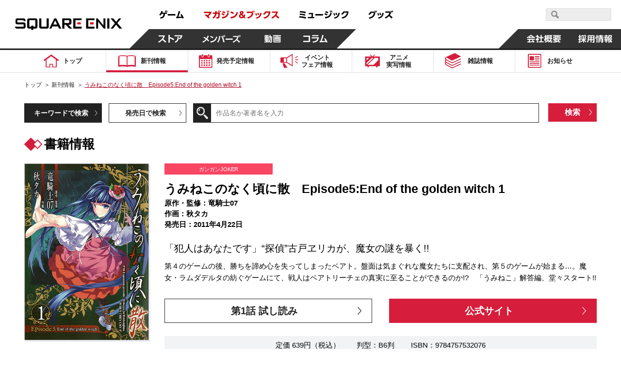

--- FILE ---
content_type: text/html; charset=UTF-8
request_url: https://magazine.jp.square-enix.com/top/comics/detail/9784757532076/
body_size: 15557
content:

<!DOCTYPE html>
<html>

<head>
	<title>うみねこのなく頃に散　Episode5:End of the golden witch 1 | SQUARE ENIX</title>
	<meta name="description" content="2011年4月22日 「犯人はあなたです」“探偵”古戸ヱリカが、魔女の謎を暴く!! 第４のゲームの後、勝ちを諦め心を失ってしまったベアト。盤面は気まぐれな魔女たちに支配され、第５のゲームが始まる…。魔女・ラムダデルタの紡ぐゲームにて、戦人はベアトリーチェの真実に至ることができるのか!?　「うみねこ」解答編、堂々スタート!!">
	<meta name="keywords"
		content="うみねこのなく頃に散　Episode5:End of the golden witch,1,竜騎士07,秋タカ,ガンガンJOKER,2011年4月22日,マンガ,コミック,スクエニ">
	<meta charset="UTF-8">
<meta content="text/html; charset=UTF-8" http-equiv="Content-Type">
<meta name="viewport" content="width=device-width, initial-scale=1.0">
<meta http-equiv="X-UA-Compatible" content="IE=edge">
<meta name="format-detection" content="telephone=no">
<meta name="author" content="SQUARE ENIX CO., LTD." />

<!-- OGP -->
<!-- // OGP -->

<!-- common CSS -->
<link rel="stylesheet" type="text/css" href="/cmn/header_footer/css/anim.css" media="all">
<link rel="stylesheet" type="text/css" href="/cmn/header_footer/css/main.css?1903" media="all">
<link rel="stylesheet" type="text/css" href="/top/common/css/common.css?2002">
<!-- // common CSS -->
<!-- common JS -->
<script type="text/javascript" src="/cmn/js/jquery-1.10.2.min.js"></script>
<script type="text/javascript" src="/top/common/js/common.js"></script>
<script type="text/javascript" src="/top/common/js/scrolltopcontrol.js"></script>
<script type="text/javascript" src="/top/common/js/slick.min.js"></script>
<script type="text/javascript" src="/top/common/js/jquery.heightLine.js"></script>
<!--[if lte IE 9]>
<script src="/top/common/js/html5shiv.js"></script>
<script src="/top/common/js/css3-mediaqueries.js"></script>
<![endif]-->
<!-- // common JS -->
	<script type="text/javascript" src="/top/common/js/jquery.tile.min.js"></script>
	<script>
		$(window).on('load resize', function () {
			if (window.matchMedia('(max-width: 640px)').matches) {
				$('ul.listComics').each(function () {
					$(this).find(".img01").tile(2);
					$(this).find(".txt").tile(2);
					$(this).find("li").tile(2);
				});
			} else if (window.matchMedia('(min-width:640px)').matches) {
				$('ul.listComics').each(function () {
					$(this).find(".img01").tile(5);
					$(this).find(".txt").tile(5);
					$(this).find("li").tile(5);
				});
			}
		});
	</script>
	<!-- ページ固有CSS -->
	<link rel="stylesheet" type="text/css" href="/top/css/comics.css?t=20210330">
	<!-- // ページ固有CSS -->
	<!-- ページ固有JS -->
	<!-- // ページ固有JS -->
	<!-- Global Site Tag (gtag.js) - Google Analytics -->
<script async src="https://www.googletagmanager.com/gtag/js?id=G-ZKVVFKL840"></script>
<script>
  window.dataLayer = window.dataLayer || [];
  function gtag(){dataLayer.push(arguments);}
  gtag('js', new Date());

  gtag('config', 'G-ZKVVFKL840');
  gtag('config', 'UA-39676948-21');
  gtag('config', 'UA-813860-12');
</script>
<!-- Google Tag Manager -->
<script>(function(w,d,s,l,i){w[l]=w[l]||[];w[l].push({'gtm.start':
new Date().getTime(),event:'gtm.js'});var f=d.getElementsByTagName(s)[0],
j=d.createElement(s),dl=l!='dataLayer'?'&l='+l:'';j.async=true;j.src=
'https://www.googletagmanager.com/gtm.js?id='+i+dl;f.parentNode.insertBefore(j,f);
})(window,document,'script','dataLayer','GTM-PCR2WHQ');</script>
<!-- End Google Tag Manager -->
</head>

<body>
	<div id="wrapper">
		<header id="header">
<!-- // Global Site Tag (gtag.js) - Google Analytics -->

<!-- header -->
	<script type="text/javascript" src="/cmn/header_footer/js/lib/velocity.min.js"></script>
	<script type="text/javascript" src="/cmn/header_footer/js/lib/hammer.min.js"></script>
	<script type="text/javascript" src="/cmn/header_footer/js/lib/jquery.hammer.js"></script>
	<script type="text/javascript" src="/cmn/header_footer/js/lib/matchMedia.js"></script>
	<script type="text/javascript" src="/cmn/header_footer/js/lib/matchMedia.addListener.js"></script>
	<script type="text/javascript" src="/cmn/header_footer/js/plugin.js"></script>
	<script type="text/javascript" src="/cmn/header_footer/js/main.js"></script>
	<script type="text/javascript" src="/cmn/header_footer/js/mtSiteSearch.js"></script>
	<link rel="stylesheet" type="text/css" href="/cmn/header_footer/css/mtss.css" media="all">

	<header>
		<!-- スマホメニュー用オーバーレイ -->
		<div class="sqex-small-menu-overlay" id="sqex-small-menu-overlay"></div>

		<div class="sqex-header">
			<div class="sqex-header-main">

				<!-- スクエニロゴエリア -->
				<div class="sqex-header-logo">
					<a href="https://www.jp.square-enix.com/"><img src="/cmn/header_footer/img/logo.svg" /></a>
				</div><!-- sqex-header-logo -->

				<!-- PCサイズ用メニュー -->
				<div class="sqex-large-menu">
					<!-- 上側メニュー -->
					<div class="sqex-large-menu-main">
						<!-- 上側メニュー左 -->
						<div class="sqex-large-menu-main-l">
							<a href="https://www.jp.square-enix.com/game/" class="sqex-large-menu-button game" data-name="game">
								<span><svg xmlns="http://www.w3.org/2000/svg" viewBox="0 0 53 18"><title>ゲーム</title><path data-name="game" d="M4.172 17.53c5.541-1.17 8.44-3.581 8.99-9.951h3.981v-2.7H7.585a23.9 23.9 0 00.825-2.825l-3.082-.288a10.784 10.784 0 01-4.183 7.342l2.128 1.979A11.931 11.931 0 006.3 7.578h3.743c-.367 5.632-3.174 6.622-7.247 7.4zM12.612.958a13.6 13.6 0 011.229 3.491l1.614-.468A14.2 14.2 0 0014.116.526zm2.715-.036a13.813 13.813 0 011.248 3.473l1.614-.468A15.158 15.158 0 0016.85.472zm3.416 7.143v2.969h15.7V8.065h-15.7zm17.584 8.583c5.541-.234 8.054-.45 12.017-.846.2.522.312.792.587 1.565l2.917-1.241a29.163 29.163 0 00-4.476-8.007l-2.535 1.152a32.448 32.448 0 012.385 4.067c-3.119.216-4.146.27-6.568.324A80.252 80.252 0 0044.415 2.38l-3.156-.54c-1.486 5.938-2.238 8.151-3.486 11.858h-1.8z" fill="currentColor" fill-rule="evenodd"/></svg></span>
							</a>
							<a href="https://magazine.jp.square-enix.com/top/" class="sqex-large-menu-button books" data-name="books">
								<span><svg xmlns="http://www.w3.org/2000/svg" viewBox="0 0 156 18"><title>マガジン＆ブックス</title><path data-name="books" d="M2.35 10.184a32.436 32.436 0 017.32 6.964l2.587-2.087a39.054 39.054 0 00-2.7-2.825c3.174-2.249 5.706-4.66 6.623-8.943H.38v2.753h11.492a12.609 12.609 0 01-4.385 4.355A39.558 39.558 0 004.606 8.26zm17.54 7.108a13.369 13.369 0 006.384-9.735h3.762v.954a34.185 34.185 0 01-.349 4.8c-.183.774-.385 1.026-1.523 1.026a15.887 15.887 0 01-2.385-.216l.165 2.861a16.626 16.626 0 002.642.2c1.028 0 2.826 0 3.578-1.853.66-1.62.789-5.632.789-7.593V4.853h-6.367c.092-1.224.129-1.781.165-2.951l-3.027-.036c0 1.511-.018 2.069-.092 2.987h-4.92v2.7h4.606a9.841 9.841 0 01-5.431 7.539zm9.467-16.176a13.581 13.581 0 011.3 3.419l1.578-.576A15.062 15.062 0 0030.823.54zm2.825-.054a13.55 13.55 0 011.229 3.455l1.6-.54a14.446 14.446 0 00-1.34-3.473zm12.247 2.987a24.043 24.043 0 00-5.651-1.853l-1.046 2.321a27.365 27.365 0 015.523 2.051zm2.514-2.627a14.855 14.855 0 011.632 3.527l1.5-.72A14.961 14.961 0 0048.35.774zm-4.184 6.946a19.951 19.951 0 00-5.447-2.015L36.285 8.71a23.868 23.868 0 015.339 2.2zm7.082-7a14.107 14.107 0 011.542 3.563l1.522-.684A15.647 15.647 0 0051.272.738zM38.012 17.183c7.026-.882 10.934-3.347 13.558-10.346l-2.532-1.8c-2.22 7.054-5.779 8.529-11.669 9.051zM62.133 5.271a23.764 23.764 0 00-5.963-2.573l-1.3 2.447a23.57 23.57 0 015.725 2.735zm-6.261 11.822c7.614-.936 12.109-3.977 14.568-11.876l-2.569-1.745c-2.11 7.917-6.494 10-12.659 10.526zm23.624-8.64c1.119-.648 2.624-1.512 2.624-3.455 0-1.8-1.468-3.329-3.853-3.329-2.532 0-4 1.475-4 3.347a4.45 4.45 0 001.266 2.9c-1.156.666-2.954 1.817-2.954 4.139 0 2.447 1.945 4.66 5.156 4.66a7.77 7.77 0 004.256-1.368l.936 1.08h3.614l-2.605-2.951a13.063 13.063 0 001.908-3.4l-2.312-1.673a12.984 12.984 0 01-1.449 2.987zm.734 4.858a4.176 4.176 0 01-2.367.792 2.158 2.158 0 01-2.385-2.087 2.738 2.738 0 011.669-2.249zm-2.349-6.694a3.046 3.046 0 01-.972-1.619 1.143 1.143 0 011.284-1.044 1.094 1.094 0 011.23 1.062c0 .705-.459.975-1.542 1.605zm10.614-3.635v2.843h10.531c-.55 3.455-1.761 7.36-9.375 8.727l1.321 2.7a14.7 14.7 0 008.036-4.139 12.956 12.956 0 003.045-6.586l-3.041-3.541H88.495zm10.88-1.152a14.985 14.985 0 012.073 3.293l1.266-.882a14.847 14.847 0 00-2.147-3.221zm2.55-.54a15.286 15.286 0 011.981 3.347l1.3-.846a15.169 15.169 0 00-2.073-3.293zm8 9.321a19.288 19.288 0 00-1.613-4.566l-2.311.612a18.354 18.354 0 011.449 4.534zm4-.828a16.887 16.887 0 00-1.358-4.426l-2.312.45a21.358 21.358 0 011.284 4.5zm-4.826 7.7c7.926-1.907 9.3-7.4 10.238-11.408l-2.844-.666c-1.174 6.208-2.99 8.529-9.265 9.915zm15.326-.018c5.247-.99 12.182-4.013 12.9-14.9h-10.55a11.089 11.089 0 01-4.513 5.038l1.871 2.105a14.241 14.241 0 004.55-4.5h5.266c-1.193 7.2-7.229 9.051-10.715 9.609zm16.05-14.809v2.717h8.623a14.838 14.838 0 01-3.395 5.308 18.647 18.647 0 01-6.311 4.21l1.651 2.393a21.827 21.827 0 006.972-4.966 55.944 55.944 0 015.137 5.074l2.459-2.357a48.083 48.083 0 00-5.8-4.858 17.981 17.981 0 003.156-7.521h-12.491z" fill="currentColor" fill-rule="evenodd"/></svg></span>
							</a>
							<a href="https://www.jp.square-enix.com/music/" class="sqex-large-menu-button music" data-name="music">
								<span><svg xmlns="http://www.w3.org/2000/svg" viewBox="0 0 103 18"><title>ミュージック</title><path data-name="music" d="M14.288 3.471A57.8 57.8 0 002.197 1.852L1.72 4.479a52.4 52.4 0 0112.017 1.907zm-.972 5.273A51.263 51.263 0 002.142 6.999L1.61 9.572a51.269 51.269 0 0111.137 1.872zm1.687 5.614A61.9 61.9 0 001.17 12.379l-.551 2.753a61.054 61.054 0 0113.412 2.194zm13.59-.45a74.513 74.513 0 00.789-8.151h-9.251v2.537h6.256a47.037 47.037 0 01-.642 5.614h-7.224v2.555h13.154v-2.556h-3.082zm5.52-5.92v2.969h15.706v-2.97H34.113zm26.639-4.049a24.043 24.043 0 00-5.651-1.853l-1.046 2.321a27.387 27.387 0 015.523 2.051zm2.513-2.627a14.819 14.819 0 011.633 3.527l1.5-.72A14.961 14.961 0 0064.673.664zm-4.183 6.946a19.951 19.951 0 00-5.451-2.014l-1.027 2.357a23.868 23.868 0 015.339 2.2zm7.082-7a14.068 14.068 0 011.541 3.563l1.523-.684A15.647 15.647 0 0067.595.628zM54.331 17.074c7.027-.882 10.935-3.347 13.559-10.346l-2.532-1.8c-2.22 7.054-5.779 8.529-11.669 9.051zm20.656-6.568a19.288 19.288 0 00-1.615-4.57l-2.312.612a18.325 18.325 0 011.45 4.534zm4-.828a16.812 16.812 0 00-1.358-4.426l-2.311.45a21.358 21.358 0 011.284 4.5zm-4.825 7.7c7.926-1.907 9.3-7.4 10.238-11.408l-2.844-.666c-1.174 6.208-2.991 8.529-9.266 9.915zm15.325-.018c5.247-.99 12.183-4.013 12.9-14.9H91.831a11.091 11.091 0 01-4.514 5.038l1.872 2.105a14.251 14.251 0 004.55-4.5h5.265c-1.192 7.2-7.228 9.051-10.714 9.609z" fill="currentColor" fill-rule="evenodd"/></svg></span>
							</a>
							<a href="https://www.jp.square-enix.com/goods/" class="sqex-large-menu-button goods" data-name="goods">
								<span><svg xmlns="https://www.w3.org/2000/svg" viewBox="0 0 52 18"><title>グッズ</title><path data-name="goods" d="M2.526 17.593c8.862-1.547 10.99-6.874 12.073-11.48l-2.385-3.149H4.746A10.35 10.35 0 01.435 7.75l1.871 2.123a13.293 13.293 0 004.348-4.265h5.138c-.771 3.671-2.679 8.259-10.458 9.321zm12.366-16.41a15.353 15.353 0 011.963 3.365l1.3-.828A15.164 15.164 0 0016.119.409zm-2.4.72a14.624 14.624 0 011.981 3.329l1.3-.846A15.782 15.782 0 0013.7 1.111zm10.155 8.619a19.288 19.288 0 00-1.615-4.57l-2.312.612a18.325 18.325 0 011.45 4.534zm4-.828a16.843 16.843 0 00-1.357-4.426l-2.312.45a21.358 21.358 0 011.284 4.5zm-4.825 7.7c7.926-1.907 9.3-7.4 10.238-11.408l-2.844-.666c-1.174 6.208-2.991 8.529-9.265 9.915zM45.446 2.567h-10.2v2.717h8.623a17.079 17.079 0 01-9.688 9.519l1.652 2.411a22.091 22.091 0 006.99-5 51.7 51.7 0 015.119 5.056l2.422-2.393a51.6 51.6 0 00-5.761-4.84 18 18 0 002.531-4.966zm.733-.864a14.064 14.064 0 011.6 3.527l1.394-.7a15.493 15.493 0 00-1.688-3.473zm2.422-.648A14.862 14.862 0 0150.179 4.6l1.394-.7A15.891 15.891 0 0049.904.409z" fill="currentColor" fill-rule="evenodd"/></svg></span>
							</a>
						</div><!-- sqex-large-menu-main-l -->
						<!-- 上側メニュー右 -->
						<div class="sqex-large-menu-main-r">
							<div class="sqex-header-search">
								<!-- 検索エリア -->
								<div id="sqexSiteSearch_pc"></div>
							</div>
						</div>
					</div><!-- sqex-large-menu-main -->
					<!-- 下側メニュー -->
					<div class="sqex-large-menu-sub">
						<!-- 下側メニュー左 -->
						<div class="sqex-large-menu-sub-l">
							<a href="https://store.jp.square-enix.com/" class="sqex-large-menu-button store sqex-l-diamond" data-name="store">
								<span>ストア</span>
							</a>
							<a href="https://member.jp.square-enix.com/" class="sqex-large-menu-button members sqex-r-diamond" data-name="members">
								<span>メンバーズ</span>
							</a>
							<a href="https://www.jp.square-enix.com/presents/" class="sqex-large-menu-button presents sqex-r-diamond" data-name="presents">
								<span>動画</span>
							</a>
							<a href="https://www.jp.square-enix.com/column/" class="sqex-large-menu-button column sqex-r-diamond" data-name="column">
								<span>コラム</span>
							</a>
						</div>
						<!-- 下側メニュー右 -->
						<div class="sqex-large-menu-sub-r">
							<a href="https://www.jp.square-enix.com/company/ja/" class="sqex-large-menu-button company sqex-l-diamond" data-name="company">
								<span>会社情報</span>
							</a>
							<a href="https://www.jp.square-enix.com/recruit/" class="sqex-large-menu-button recruit">
								<span>採用情報</span>
							</a>
						</div>
					</div>
				</div>

				<!-- スマホサイズ用メニュー -->
				<div class="sqex-small-menu" id="sqex-small-menu">
					<div class="sqex-small-menu-content">
						<!-- 見出し -->
						<div class="sqex-small-menu-header">
							SQUARE ENIX 公式サイトメニュー
						</div>
						<!-- ボタンリスト -->
						<div class="sqex-small-menu-main">
							<ul>
								<li>
									<a href="https://www.jp.square-enix.com/game/">ゲーム</a>
								</li>
								<li>
									<a href="https://magazine.jp.square-enix.com/top/">マガジン＆ブックス</a>
								</li>
								<li>
									<a href="https://www.jp.square-enix.com/music/">ミュージック</a>
								</li>
								<li>
									<a href="https://www.jp.square-enix.com/goods/">グッズ</a>
								</li>
							</ul>
						</div>
						<div class="sqex-small-menu-main">
							<ul>
								<li>
									<a href="https://store.jp.square-enix.com/">ストア</a>
								</li>
								<li>
									<a href="https://member.jp.square-enix.com/">メンバーズ</a>
								</li>
								<li>
									<a href="https://www.jp.square-enix.com/presents/">動画</a>
								</li>
								<li>
									<a href="https://www.jp.square-enix.com/column/">コラム</a>
								</li>
							</ul>
						</div>
						<!-- サブメニュー -->
						<div class="sqex-small-menu-sub">
							<ul>
								<li>
									<a href="https://www.jp.square-enix.com/company/ja/">
										会社情報
									</a>
								</li>
								<li>
									<a href="https://www.jp.square-enix.com/recruit/">
										採用情報
									</a>
								</li>
							</ul>
							<!-- 検索エリア -->
							<div class="sqex-small-menu-search">
								<div class="search-title">スクウェア・エニックス サイト内検索</div>
								<div id="sqexSiteSearch_sp"></div>
							</div>
						</div>
					</div>
				</div>

				<!-- スマートフォンサイズ用、メニュー開閉ボタン -->
				<a class="sqex-small-menu-button" id="sqex-small-menu-button" href="">
					<ul>
						<li></li>
						<li></li>
						<li></li>
					</ul>
				</a>

			</div><!-- sqex-header-main -->
		</div><!-- sqex-header -->

	</header>

<p class="btnMenu spon open"><img src="/top/common/images/btn_menu.gif" alt="Menu"></p>
<div class="spNavi spon">
<nav class="gnavi">
<div>
<ul>
<li class="gnav01"><a href="/top/"><span>トップ</span></a></li>
<li class="gnav02"><a href="/top/comics/" class="on"><span>新刊情報</span></a></li>
<li class="gnav03"><a href="/top/calendar/"><span>発売予定<em class="pcon">情報</em></span></a></li>
<li class="gnav04"><a href="/top/event/"><span>イベント<br>フェア<em class="pcon">情報</em></span></a></li>
<li class="gnav05"><a href="/top/anime/"><span>アニメ<br>実写<em class="pcon">情報</em></span></a></li>
<li class="gnav06"><a href="/top/#magazines"><span>雑誌情報</span></a></li>
<li class="gnav07"><a href="/top/news/"><span>お知らせ</span></a></li>
<li class="spon"><a href="#" class="disabled"><span>&nbsp;</span></a></li>
</ul>
<form id='header_form' action="" method="get">
<input type="hidden" name="search" value="q" />
<dl class="searchBtn">
<dt><input type="image" src="/top/common/images/btn_search.gif" alt="検索"></dt>
<dd><input name='sword' type="text" placeholder="作品名か著者名を入力"></dd>
</dl>
<ul class="spInput clearfix">
<li><label><input type="radio" name="ra01" value='comics' checked><span>新刊情報</span></label></li>
<li><label><input type="radio" name="ra01" value='event'><span>フェア・イベント</span></label></li>
</ul>
<p class="button01"><input type="submit" value="検索"></p>
</form>
<script type='text/javascript'>
$(function(){
	$('#header_form input[type="submit"], #header_form input[type="image"]').on('click', function(){
		var checked = $('#header_form input[type="radio"]:checked').val();
		console.log(checked);
		$('#header_form').attr('action', '/top/'+checked+'/');
		$('#header_form').submit();
	});
});
</script>
</div>
</nav><!-- //.gnavi -->
<p class="btnClose close"><img src="/top/common/images/btn_close.gif" alt="Menu"></p>
</div>
</header><!-- //#header -->
		<div class="main">
			<nav class="gnavi">
				<div>
					<ul>
<li class="gnav01"><a href="/top/"><span>トップ</span></a></li>
<li class="gnav02"><a href="/top/comics/" class="on"><span>新刊情報</span></a></li>
<li class="gnav03"><a href="/top/calendar/"><span>発売予定<em class="pcon">情報</em></span></a></li>
<li class="gnav04"><a href="/top/event/"><span>イベント<br>フェア<em class="pcon">情報</em></span></a></li>
<li class="gnav05"><a href="/top/anime/"><span>アニメ<br>実写<em class="pcon">情報</em></span></a></li>
<li class="gnav06"><a href="/top/#magazines"><span>雑誌情報</span></a></li>
<li class="gnav07"><a href="/top/news/"><span>お知らせ</span></a></li>
<li class="spon"><a href="#" class="disabled"><span>&nbsp;</span></a></li>
</ul>
				</div>
			</nav><!-- //.gnavi -->
		</div><!-- //.main -->

		<div id="contents">
			<nav class="pnavi">
				<ul>
					<li><a href="/top/">トップ</a>&#65310;</li>
					<li><a href="/top/comics/">新刊情報</a>&#65310;</li>
					<li><span class="pc_ttl">うみねこのなく頃に散　Episode5:End of the golden witch 1</span></li>
				</ul>
			</nav><!-- //.pnavi -->

			<section class="comicsArea detailSet">
				<div class="inner">
					<div class="linkList fo14">
						<ul class="dropdown clearfix">
							<li><a class="first_active" href="javascript:void(0);">キーワードで検索</a>
								<div class="listCont clearfix">
									<form action="/top/comics/" method="get">
										<input type="hidden" name="search" value="q" />
										<dl class="searchBtn">
											<dt><input type="image" src="/top/common/images/btn_search.gif" alt="検索">
											</dt>
											<dd><input type="text" name="sword" value="" placeholder="作品名か著者名を入力"></dd>
										</dl>
										<p class="button01"><input type="submit" value="検索" /></p>
									</form>
								</div>
							</li>
							<li><a href="javascript:void(0);">発売日で検索</a>
								<div class="listCont clearfix">
									<form action="/top/comics/" method="get">
										<input type="hidden" name="search" value="s" />
										<div class="listDate">
											<span class="selSet sel01">
												<select name="year">
													<option value="">選択する</option>
																																							<option value="2026" selected>2026</option>
																										<option value="2025" >2025</option>
																										<option value="2024" >2024</option>
																										<option value="2023" >2023</option>
																										<option value="2022" >2022</option>
																										<option value="2021" >2021</option>
																										<option value="2020" >2020</option>
																										<option value="2019" >2019</option>
																										<option value="2018" >2018</option>
																										<option value="2017" >2017</option>
																										<option value="2016" >2016</option>
																										<option value="2015" >2015</option>
																										<option value="2014" >2014</option>
																										<option value="2013" >2013</option>
																										<option value="2012" >2012</option>
																										<option value="2011" >2011</option>
																										<option value="2010" >2010</option>
																										<option value="2009" >2009</option>
																										<option value="2008" >2008</option>
																										<option value="2007" >2007</option>
																										<option value="2006" >2006</option>
																										<option value="2005" >2005</option>
																										<option value="2004" >2004</option>
																										<option value="2003" >2003</option>
																										<option value="2002" >2002</option>
																										<option value="2001" >2001</option>
																										<option value="2000" >2000</option>
																										<option value="1999" >1999</option>
																										<option value="1998" >1998</option>
																										<option value="1997" >1997</option>
																										<option value="1996" >1996</option>
																										<option value="1995" >1995</option>
																										<option value="1994" >1994</option>
																										<option value="1993" >1993</option>
																																						</select>
											</span>
											<span class="selTxt fo16">年</span>
											<span class="selSet sel01">
												<select name="month">
													<option value="">選択する</option>
																																							<option value="1" selected>1</option>
																																						</select>
											</span>
											<span class="selTxt fo16">月</span>
											<span class="selSet sel02">
												<select name="label">
													<option value="">カテゴリで絞り込む（任意）</option>
																																							<option value="1" >少年ガンガン
													</option>
																										<option value="10" >ガンガンウイング
													</option>
																										<option value="11" >ガンガンpixiv
													</option>
																										<option value="12" >ガンガンONLINE
													</option>
																										<option value="13" >ガンガンJOKER
													</option>
																										<option value="14" >アンソロジー
													</option>
																										<option value="15" >SQUARE ENIX NOVELS
													</option>
																										<option value="16" >Gファンタジー
													</option>
																										<option value="17" >SQEXノベル
													</option>
																										<option value="18" >ガンガンBLiss
													</option>
																										<option value="2" >ヤングガンガン
													</option>
																										<option value="3" >マンガＵＰ！
													</option>
																										<option value="4" >ビッグガンガン
													</option>
																										<option value="5" >ステンシル
													</option>
																										<option value="6" >ゲーム関連
													</option>
																										<option value="7" >ギャグ王
													</option>
																										<option value="8" >ガンガンパワード
													</option>
																										<option value="9" >ガンガンノベルズ
													</option>
																																						</select>
											</span>
										</div>
										<p class="button01"><input type="submit" value="検索"></p>
									</form>
								</div>
							</li>
						</ul>
					</div><!-- //.linkList -->
					<h1 class="headTitle01 fo26">書籍情報</h1>
					<div class="comDetail clearfix">
						<p class="photo01"><img src="/top/shoei/9784757532076.jpg?t=20230131103223"
								alt="うみねこのなく頃に散　Episode5:End of the golden witch 1"></p>
						<div class="cont fo15">
							<p class="tit01 fo11">ガンガンJOKER</p>
							<p class="tit02 fo25">うみねこのなく頃に散　Episode5:End of the golden witch 1</p>
							<p class="tit03">
								原作・監修：竜騎士07<br>								作画：秋タカ<br>																																発売日：2011年4月22日
							</p>
							<p class="fo20 mb10">「犯人はあなたです」“探偵”古戸ヱリカが、魔女の謎を暴く!!</p>
							<p class="txt01">第４のゲームの後、勝ちを諦め心を失ってしまったベアト。盤面は気まぐれな魔女たちに支配され、第５のゲームが始まる…。魔女・ラムダデルタの紡ぐゲームにて、戦人はベアトリーチェの真実に至ることができるのか!?　「うみねこ」解答編、堂々スタート!!</p>
														<ul class="btnSet fo20 clearfix">
																<li class="floatL"><a href="https://magazine.jp.square-enix.com/joker/browse/uminekosan_ep5_01/" target="_blank">第1話 試し読み</a></li>
																								<li class="floatR"><a href="https://magazine.jp.square-enix.com/joker/series/umineko/index.html" target="_blank">公式サイト</a></li>
															</ul>
														<p class="txt02">
																定価																639円（税込）　　<br class="spon">
																判型：B6判　　<br class="spon">
								ISBN：9784757532076<br>
							</p>
						</div>
					</div>

										<h2 class="headTitle02 fo18"><span>書籍を購入する</span></h2>
					<ul class="bannerList clearfix">
												<li><a href="http://www.amazon.co.jp/gp/product/4757532075?ie=UTF8&amp;tag=semb-22&amp;linkCode=as2&amp;camp=247&amp;creative=1211&amp;creativeASIN=4757532075" target="_blank"><img src="/top/images/comics/detail/banner01.jpg"
									alt="こちらで販売中 amazon"></a></li>												<li><a href="http://7net.omni7.jp/detail_isbn/9784757532076" target="_blank"><img src="/top/images/comics/detail/banner02.jpg"
									alt="セブンネットショッピング"></a></li>												<li class="rakuten_link"><a href="http://ad2.trafficgate.net/t/r/22/188/152355_161823/0/-/http://books.rakuten.co.jp/rdt/item/?sid=213310&amp;sno=ISBN:9784757532076" target="_blank"><img
									src="/top/images/comics/detail/banner03.jpg" alt="Rakuten ブックス"></a></li>
																	</ul>
					
										<h2 class="headTitle02 fo18"><span>デジタル版配信書店</span></h2>
					<ul class="bannerList clearfix digital_books_list">
												<li><a href="https://magazine.jp.square-enix.com/mangaup/" target="_blank"><img src="/top/img/100_6_o_1f1ti92u51rk6r8vlfe2en17b17.jpg"
									alt="マンガＵＰ！"></a></li>
												<li><a href="https://www.amazon.co.jp/s/ref=nb_sb_noss?__mk_ja_JP=カタカナ&url=search-alias%3Ddigital-text&field-keywords=うみねこのなく頃に散　Episode5:End of the golden witch スクウェア・エニックス" target="_blank"><img src="/top/img/100_1_o_1f1ti4gr318sh23igq91qdvet87.jpg"
									alt="Kindleストア"></a></li>
												<li><a href="https://manga.line.me/search_product/list?word=うみねこのなく頃に散　Episode5:End of the golden witch" target="_blank"><img src="/top/img/100_2_o_1f1ti5lqptirgevj1812e2qsm7.jpg"
									alt="LINEマンガ"></a></li>
												<li><a href="https://www.cmoa.jp/search/result/?header_word=うみねこのなく頃に散　Episode5:End of the golden witch スクウェア・エニックス" target="_blank"><img src="/top/img/100_3_o_1f1ti6hhamegrta8j1ghckv97.jpg"
									alt="コミックシーモア"></a></li>
												<li><a href="https://ebookjapan.yahoo.co.jp/search/?keyword=うみねこのなく頃に散　Episode5:End of the golden witch スクウェア・エニックス" target="_blank"><img src="/top/img/100_7_o_1f1tiaatv18hb1bhc1oj71qa71kgm7.jpg"
									alt="ebookjapan"></a></li>
											</ul>
					<p class="links fo15"><a href="/top/store/">デジタル版配信ストア一覧はコチラ</a></p>
					<p class="links fo12">
						※上記は紙版の販売価格です。デジタル版の販売価格は各ストアにてご確認ください。<br>
						※デジタル版の配信日時や販売価格はストアごとに異なることがあります。また発売日前はストアのページが無い場合があります。
					</p>
					
										<h2 class="headTitle02 fo18"><span>うみねこのなく頃に散　Episode5:End of the golden witch</span></h2>
					<ul class="listComics clearfix">
												<li class="comic_article">
							<p class="img01"><a href="/top/comics/detail/9784757538269/"><img
										src="/top/shoei/9784757538269.jpg?t=20230131103223" alt="うみねこのなく頃に散　Episode5:End of the golden witch"></a></p>
							<span class="dates fo15">2012.12.22</span>
							<p class="txt fo15"><span class="numCol">うみねこのなく頃に散　Episode5:End of the golden witch</span><span class="numCol2">6</span>
							</p>
							<p class="btn fo14"><a href="/top/comics/detail/9784757538269/">詳しく見る</a></p>
						</li>
												<li class="comic_article">
							<p class="img01"><a href="/top/comics/detail/9784757538252/"><img
										src="/top/shoei/9784757538252.jpg?t=20230131103223" alt="うみねこのなく頃に散　Episode5:End of the golden witch"></a></p>
							<span class="dates fo15">2012.12.22</span>
							<p class="txt fo15"><span class="numCol">うみねこのなく頃に散　Episode5:End of the golden witch</span><span class="numCol2">5</span>
							</p>
							<p class="btn fo14"><a href="/top/comics/detail/9784757538252/">詳しく見る</a></p>
						</li>
												<li class="comic_article">
							<p class="img01"><a href="/top/comics/detail/9784757537002/"><img
										src="/top/shoei/9784757537002.jpg?t=20230131103223" alt="うみねこのなく頃に散　Episode5:End of the golden witch"></a></p>
							<span class="dates fo15">2012.8.22</span>
							<p class="txt fo15"><span class="numCol">うみねこのなく頃に散　Episode5:End of the golden witch</span><span class="numCol2">4</span>
							</p>
							<p class="btn fo14"><a href="/top/comics/detail/9784757537002/">詳しく見る</a></p>
						</li>
												<li class="comic_article">
							<p class="img01"><a href="/top/comics/detail/9784757535565/"><img
										src="/top/shoei/9784757535565.jpg?t=20230131103223" alt="うみねこのなく頃に散　Episode5:End of the golden witch"></a></p>
							<span class="dates fo15">2012.4.21</span>
							<p class="txt fo15"><span class="numCol">うみねこのなく頃に散　Episode5:End of the golden witch</span><span class="numCol2">3</span>
							</p>
							<p class="btn fo14"><a href="/top/comics/detail/9784757535565/">詳しく見る</a></p>
						</li>
												<li class="comic_article">
							<p class="img01"><a href="/top/comics/detail/9784757534520/"><img
										src="/top/shoei/9784757534520.jpg?t=20230131103223" alt="うみねこのなく頃に散　Episode5:End of the golden witch"></a></p>
							<span class="dates fo15">2011.12.22</span>
							<p class="txt fo15"><span class="numCol">うみねこのなく頃に散　Episode5:End of the golden witch</span><span class="numCol2">2</span>
							</p>
							<p class="btn fo14"><a href="/top/comics/detail/9784757534520/">詳しく見る</a></p>
						</li>
											</ul>
					
										<h2 class="headTitle02 fo18"><span>著者の関連作品</span></h2>
					<ul class="listComics clearfix pb00">
												<li>
							<p class="img01"><a href="/top/comics/detail/9784757599673/"><img
										src="/top/shoei/9784757599673.jpg?t=20250717124354" alt="スミごもりの炭女魔王は最強従者に恋焦がれます"></a></p>
							<span class="dates fo15">2025.7.22</span>
							<p class="txt fo15"><span class="numCol">スミごもりの炭女魔王は最強従者に恋焦がれます</span><span class="numCol2">3(完)</span>
							</p>
							<p class="btn fo14"><a href="/top/comics/detail/9784757599673/">詳しく見る</a></p>
						</li>
												<li>
							<p class="img01"><a href="/top/comics/detail/9784757596757/"><img
										src="/top/shoei/9784757596757.jpg?t=20250207132640" alt="ひぐらしのなく頃に令　色尊し編"></a></p>
							<span class="dates fo15">2025.2.12</span>
							<p class="txt fo15"><span class="numCol">ひぐらしのなく頃に令　色尊し編</span><span class="numCol2">4(完)</span>
							</p>
							<p class="btn fo14"><a href="/top/comics/detail/9784757596757/">詳しく見る</a></p>
						</li>
												<li>
							<p class="img01"><a href="/top/comics/detail/9784757595255/"><img
										src="/top/shoei/9784757595255.jpg?t=20241115151422" alt="スミごもりの炭女魔王は最強従者に恋焦がれます"></a></p>
							<span class="dates fo15">2024.11.21</span>
							<p class="txt fo15"><span class="numCol">スミごもりの炭女魔王は最強従者に恋焦がれます</span><span class="numCol2">2</span>
							</p>
							<p class="btn fo14"><a href="/top/comics/detail/9784757595255/">詳しく見る</a></p>
						</li>
												<li>
							<p class="img01"><a href="/top/comics/detail/9784757593718/"><img
										src="/top/shoei/9784757593718.jpg?t=20240816164625" alt="スミごもりの炭女魔王は最強従者に恋焦がれます"></a></p>
							<span class="dates fo15">2024.8.21</span>
							<p class="txt fo15"><span class="numCol">スミごもりの炭女魔王は最強従者に恋焦がれます</span><span class="numCol2">1</span>
							</p>
							<p class="btn fo14"><a href="/top/comics/detail/9784757593718/">詳しく見る</a></p>
						</li>
												<li>
							<p class="img01"><a href="/top/comics/detail/9784757593596/"><img
										src="/top/shoei/9784757593596.jpg?t=20240802174636" alt="ひぐらしのなく頃に令　色尊し編"></a></p>
							<span class="dates fo15">2024.8.9</span>
							<p class="txt fo15"><span class="numCol">ひぐらしのなく頃に令　色尊し編</span><span class="numCol2">3</span>
							</p>
							<p class="btn fo14"><a href="/top/comics/detail/9784757593596/">詳しく見る</a></p>
						</li>
												<li>
							<p class="img01"><a href="/top/comics/detail/9784757590533/"><img
										src="/top/shoei/9784757590533.jpg?t=20240205113725" alt="ひぐらしのなく頃に令　色尊し編"></a></p>
							<span class="dates fo15">2024.2.9</span>
							<p class="txt fo15"><span class="numCol">ひぐらしのなく頃に令　色尊し編</span><span class="numCol2">2</span>
							</p>
							<p class="btn fo14"><a href="/top/comics/detail/9784757590533/">詳しく見る</a></p>
						</li>
												<li>
							<p class="img01"><a href="/top/comics/detail/9784757588004/"><img
										src="/top/shoei/9784757588004.jpg?t=20230908160956" alt="ひぐらしのなく頃に令　色尊し編"></a></p>
							<span class="dates fo15">2023.9.12</span>
							<p class="txt fo15"><span class="numCol">ひぐらしのなく頃に令　色尊し編</span><span class="numCol2">1</span>
							</p>
							<p class="btn fo14"><a href="/top/comics/detail/9784757588004/">詳しく見る</a></p>
						</li>
												<li>
							<p class="img01"><a href="/top/comics/detail/9784757582606/"><img
										src="/top/shoei/9784757582606.jpg?t=20230131103223" alt="ひぐらしのなく頃に令　星渡し編"></a></p>
							<span class="dates fo15">2022.11.11</span>
							<p class="txt fo15"><span class="numCol">ひぐらしのなく頃に令　星渡し編</span><span class="numCol2">2（完）</span>
							</p>
							<p class="btn fo14"><a href="/top/comics/detail/9784757582606/">詳しく見る</a></p>
						</li>
												<li>
							<p class="img01"><a href="/top/comics/detail/9784757582590/"><img
										src="/top/shoei/9784757582590.jpg?t=20230131103223" alt="ひぐらしのなく頃に令　鬼熾し編"></a></p>
							<span class="dates fo15">2022.11.11</span>
							<p class="txt fo15"><span class="numCol">ひぐらしのなく頃に令　鬼熾し編</span><span class="numCol2">2（完）</span>
							</p>
							<p class="btn fo14"><a href="/top/comics/detail/9784757582590/">詳しく見る</a></p>
						</li>
												<li>
							<p class="img01"><a href="/top/comics/detail/9784757580855/"><img
										src="/top/shoei/9784757580855.jpg?t=20230131103223" alt="六畳一間の魔女ライフ"></a></p>
							<span class="dates fo15">2022.8.22</span>
							<p class="txt fo15"><span class="numCol">六畳一間の魔女ライフ</span><span class="numCol2">5（完）</span>
							</p>
							<p class="btn fo14"><a href="/top/comics/detail/9784757580855/">詳しく見る</a></p>
						</li>
												<li>
							<p class="img01"><a href="/top/comics/detail/9784757579699/"><img
										src="/top/shoei/9784757579699.jpg?t=20230131103223" alt="ひぐらしのなく頃に令　星渡し編"></a></p>
							<span class="dates fo15">2022.6.10</span>
							<p class="txt fo15"><span class="numCol">ひぐらしのなく頃に令　星渡し編</span><span class="numCol2">1</span>
							</p>
							<p class="btn fo14"><a href="/top/comics/detail/9784757579699/">詳しく見る</a></p>
						</li>
												<li>
							<p class="img01"><a href="/top/comics/detail/9784757579682/"><img
										src="/top/shoei/9784757579682.jpg?t=20230131103223" alt="ひぐらしのなく頃に令　鬼熾し編"></a></p>
							<span class="dates fo15">2022.6.10</span>
							<p class="txt fo15"><span class="numCol">ひぐらしのなく頃に令　鬼熾し編</span><span class="numCol2">1</span>
							</p>
							<p class="btn fo14"><a href="/top/comics/detail/9784757579682/">詳しく見る</a></p>
						</li>
												<li>
							<p class="img01"><a href="/top/comics/detail/9784757576933/"><img
										src="/top/shoei/9784757576933.jpg?t=20230131103223" alt="お近づきになりたい宮膳さん"></a></p>
							<span class="dates fo15">2022.1.21</span>
							<p class="txt fo15"><span class="numCol">お近づきになりたい宮膳さん</span><span class="numCol2">4（完）</span>
							</p>
							<p class="btn fo14"><a href="/top/comics/detail/9784757576933/">詳しく見る</a></p>
						</li>
												<li>
							<p class="img01"><a href="/top/comics/detail/9784757576926/"><img
										src="/top/shoei/9784757576926.jpg?t=20230131103223" alt="六畳一間の魔女ライフ"></a></p>
							<span class="dates fo15">2022.1.21</span>
							<p class="txt fo15"><span class="numCol">六畳一間の魔女ライフ</span><span class="numCol2">4</span>
							</p>
							<p class="btn fo14"><a href="/top/comics/detail/9784757576926/">詳しく見る</a></p>
						</li>
												<li>
							<p class="img01"><a href="/top/comics/detail/9784757572614/"><img
										src="/top/shoei/9784757572614.jpg?t=20230131103223" alt="六畳一間の魔女ライフ"></a></p>
							<span class="dates fo15">2021.5.21</span>
							<p class="txt fo15"><span class="numCol">六畳一間の魔女ライフ</span><span class="numCol2">3</span>
							</p>
							<p class="btn fo14"><a href="/top/comics/detail/9784757572614/">詳しく見る</a></p>
						</li>
												<li>
							<p class="img01"><a href="/top/comics/detail/9784757572607/"><img
										src="/top/shoei/9784757572607.jpg?t=20230131103223" alt="お近づきになりたい宮膳さん"></a></p>
							<span class="dates fo15">2021.5.21</span>
							<p class="txt fo15"><span class="numCol">お近づきになりたい宮膳さん</span><span class="numCol2">3</span>
							</p>
							<p class="btn fo14"><a href="/top/comics/detail/9784757572607/">詳しく見る</a></p>
						</li>
												<li>
							<p class="img01"><a href="/top/comics/detail/9784757569522/"><img
										src="/top/shoei/9784757569522.jpg?t=20230131103223" alt="六畳一間の魔女ライフ"></a></p>
							<span class="dates fo15">2020.11.21</span>
							<p class="txt fo15"><span class="numCol">六畳一間の魔女ライフ</span><span class="numCol2">2</span>
							</p>
							<p class="btn fo14"><a href="/top/comics/detail/9784757569522/">詳しく見る</a></p>
						</li>
												<li>
							<p class="img01"><a href="/top/comics/detail/9784757567757/"><img
										src="/top/shoei/9784757567757.jpg?t=20230131103223" alt="六畳一間の魔女ライフ"></a></p>
							<span class="dates fo15">2020.9.19</span>
							<p class="txt fo15"><span class="numCol">六畳一間の魔女ライフ</span><span class="numCol2">1</span>
							</p>
							<p class="btn fo14"><a href="/top/comics/detail/9784757567757/">詳しく見る</a></p>
						</li>
												<li>
							<p class="img01"><a href="/top/comics/detail/9784757568532/"><img
										src="/top/shoei/9784757568532.jpg?t=20230131103223" alt="お近づきになりたい宮膳さん"></a></p>
							<span class="dates fo15">2020.9.19</span>
							<p class="txt fo15"><span class="numCol">お近づきになりたい宮膳さん</span><span class="numCol2">2</span>
							</p>
							<p class="btn fo14"><a href="/top/comics/detail/9784757568532/">詳しく見る</a></p>
						</li>
												<li>
							<p class="img01"><a href="/top/comics/detail/9784757565326/"><img
										src="/top/shoei/9784757565326.jpg?t=20230131103223" alt="お近づきになりたい宮膳さん"></a></p>
							<span class="dates fo15">2020.2.22</span>
							<p class="txt fo15"><span class="numCol">お近づきになりたい宮膳さん</span><span class="numCol2">1</span>
							</p>
							<p class="btn fo14"><a href="/top/comics/detail/9784757565326/">詳しく見る</a></p>
						</li>
												<li>
							<p class="img01"><a href="/top/comics/detail/9784757563919/"><img
										src="/top/shoei/9784757563919.jpg?t=20230131103223" alt="恨み来、恋、恨み恋。"></a></p>
							<span class="dates fo15">2019.11.22</span>
							<p class="txt fo15"><span class="numCol">恨み来、恋、恨み恋。</span><span class="numCol2">12（完）</span>
							</p>
							<p class="btn fo14"><a href="/top/comics/detail/9784757563919/">詳しく見る</a></p>
						</li>
												<li>
							<p class="img01"><a href="/top/comics/detail/9784757561304/"><img
										src="/top/shoei/9784757561304.jpg?t=20230131103223" alt="恨み来、恋、恨み恋。"></a></p>
							<span class="dates fo15">2019.11.22</span>
							<p class="txt fo15"><span class="numCol">恨み来、恋、恨み恋。</span><span class="numCol2">11</span>
							</p>
							<p class="btn fo14"><a href="/top/comics/detail/9784757561304/">詳しく見る</a></p>
						</li>
												<li>
							<p class="img01"><a href="/top/comics/detail/9784757559325/"><img
										src="/top/shoei/9784757559325.jpg?t=20230131103223" alt="恨み来、恋、恨み恋。"></a></p>
							<span class="dates fo15">2018.11.22</span>
							<p class="txt fo15"><span class="numCol">恨み来、恋、恨み恋。</span><span class="numCol2">10</span>
							</p>
							<p class="btn fo14"><a href="/top/comics/detail/9784757559325/">詳しく見る</a></p>
						</li>
												<li>
							<p class="img01"><a href="/top/comics/detail/9784757557543/"><img
										src="/top/shoei/9784757557543.jpg?t=20230131103223" alt="恨み来、恋、恨み恋。"></a></p>
							<span class="dates fo15">2018.6.22</span>
							<p class="txt fo15"><span class="numCol">恨み来、恋、恨み恋。</span><span class="numCol2">9</span>
							</p>
							<p class="btn fo14"><a href="/top/comics/detail/9784757557543/">詳しく見る</a></p>
						</li>
												<li>
							<p class="img01"><a href="/top/comics/detail/9784757555433/"><img
										src="/top/shoei/9784757555433.jpg?t=20230131103223" alt="恨み来、恋、恨み恋。"></a></p>
							<span class="dates fo15">2017.11.22</span>
							<p class="txt fo15"><span class="numCol">恨み来、恋、恨み恋。</span><span class="numCol2">8</span>
							</p>
							<p class="btn fo14"><a href="/top/comics/detail/9784757555433/">詳しく見る</a></p>
						</li>
												<li>
							<p class="img01"><a href="/top/comics/detail/9784757553651/"><img
										src="/top/shoei/9784757553651.jpg?t=20230131103223" alt="恨み来、恋、恨み恋。"></a></p>
							<span class="dates fo15">2017.5.22</span>
							<p class="txt fo15"><span class="numCol">恨み来、恋、恨み恋。</span><span class="numCol2">7</span>
							</p>
							<p class="btn fo14"><a href="/top/comics/detail/9784757553651/">詳しく見る</a></p>
						</li>
												<li>
							<p class="img01"><a href="/top/comics/detail/9784757551572/"><img
										src="/top/shoei/9784757551572.jpg?t=20230131103223" alt="恨み来、恋、恨み恋。"></a></p>
							<span class="dates fo15">2016.11.22</span>
							<p class="txt fo15"><span class="numCol">恨み来、恋、恨み恋。</span><span class="numCol2">6</span>
							</p>
							<p class="btn fo14"><a href="/top/comics/detail/9784757551572/">詳しく見る</a></p>
						</li>
												<li>
							<p class="img01"><a href="/top/comics/detail/9784757551176/"><img
										src="/top/shoei/9784757551176.jpg?t=20230131103223" alt="祝姫"></a></p>
							<span class="dates fo15">2016.9.24</span>
							<p class="txt fo15"><span class="numCol">祝姫</span><span class="numCol2">2</span>
							</p>
							<p class="btn fo14"><a href="/top/comics/detail/9784757551176/">詳しく見る</a></p>
						</li>
												<li>
							<p class="img01"><a href="/top/comics/detail/9784757549852/"><img
										src="/top/shoei/9784757549852.jpg?t=20230131103223" alt="恨み来、恋、恨み恋。"></a></p>
							<span class="dates fo15">2016.5.21</span>
							<p class="txt fo15"><span class="numCol">恨み来、恋、恨み恋。</span><span class="numCol2">5</span>
							</p>
							<p class="btn fo14"><a href="/top/comics/detail/9784757549852/">詳しく見る</a></p>
						</li>
												<li>
							<p class="img01"><a href="/top/comics/detail/9784757548527/"><img
										src="/top/shoei/9784757548527.jpg?t=20230131103223" alt="祝姫"></a></p>
							<span class="dates fo15">2016.1.29</span>
							<p class="txt fo15"><span class="numCol">祝姫</span><span class="numCol2">1</span>
							</p>
							<p class="btn fo14"><a href="/top/comics/detail/9784757548527/">詳しく見る</a></p>
						</li>
												<li>
							<p class="img01"><a href="/top/comics/detail/9784757548060/"><img
										src="/top/shoei/9784757548060.jpg?t=20230131103223" alt="恨み来、恋、恨み恋。"></a></p>
							<span class="dates fo15">2015.11.21</span>
							<p class="txt fo15"><span class="numCol">恨み来、恋、恨み恋。</span><span class="numCol2">4</span>
							</p>
							<p class="btn fo14"><a href="/top/comics/detail/9784757548060/">詳しく見る</a></p>
						</li>
												<li>
							<p class="img01"><a href="/top/comics/detail/9784757547193/"><img
										src="/top/shoei/9784757547193.jpg?t=20230131103223" alt="うみねこのなく頃に散　Episode8:Twilight of the golden witch"></a></p>
							<span class="dates fo15">2015.8.22</span>
							<p class="txt fo15"><span class="numCol">うみねこのなく頃に散　Episode8:Twilight of the golden witch</span><span class="numCol2">9</span>
							</p>
							<p class="btn fo14"><a href="/top/comics/detail/9784757547193/">詳しく見る</a></p>
						</li>
												<li>
							<p class="img01"><a href="/top/comics/detail/9784757547186/"><img
										src="/top/shoei/9784757547186.jpg?t=20230131103223" alt="うみねこのなく頃に散　Episode8:Twilight of the golden witch"></a></p>
							<span class="dates fo15">2015.8.22</span>
							<p class="txt fo15"><span class="numCol">うみねこのなく頃に散　Episode8:Twilight of the golden witch</span><span class="numCol2">8</span>
							</p>
							<p class="btn fo14"><a href="/top/comics/detail/9784757547186/">詳しく見る</a></p>
						</li>
												<li>
							<p class="img01"><a href="/top/comics/detail/9784757547216/"><img
										src="/top/shoei/9784757547216.jpg?t=20230131103223" alt="ROSE GUNS DAYS　Last Season"></a></p>
							<span class="dates fo15">2015.8.22</span>
							<p class="txt fo15"><span class="numCol">ROSE GUNS DAYS　Last Season</span><span class="numCol2">2</span>
							</p>
							<p class="btn fo14"><a href="/top/comics/detail/9784757547216/">詳しく見る</a></p>
						</li>
												<li>
							<p class="img01"><a href="/top/comics/detail/9784757547209/"><img
										src="/top/shoei/9784757547209.jpg?t=20230131103223" alt="ROSE GUNS DAYS　Last Season"></a></p>
							<span class="dates fo15">2015.8.22</span>
							<p class="txt fo15"><span class="numCol">ROSE GUNS DAYS　Last Season</span><span class="numCol2">1</span>
							</p>
							<p class="btn fo14"><a href="/top/comics/detail/9784757547209/">詳しく見る</a></p>
						</li>
												<li>
							<p class="img01"><a href="/top/comics/detail/9784757546950/"><img
										src="/top/shoei/9784757546950.jpg?t=20230131103223" alt="恨み来、恋、恨み恋。"></a></p>
							<span class="dates fo15">2015.7.22</span>
							<p class="txt fo15"><span class="numCol">恨み来、恋、恨み恋。</span><span class="numCol2">3</span>
							</p>
							<p class="btn fo14"><a href="/top/comics/detail/9784757546950/">詳しく見る</a></p>
						</li>
												<li>
							<p class="img01"><a href="/top/comics/detail/9784757546097/"><img
										src="/top/shoei/9784757546097.jpg?t=20230131103223" alt="うみねこのなく頃に散　Episode8:Twilight of the golden witch"></a></p>
							<span class="dates fo15">2015.4.22</span>
							<p class="txt fo15"><span class="numCol">うみねこのなく頃に散　Episode8:Twilight of the golden witch</span><span class="numCol2">7</span>
							</p>
							<p class="btn fo14"><a href="/top/comics/detail/9784757546097/">詳しく見る</a></p>
						</li>
												<li>
							<p class="img01"><a href="/top/comics/detail/9784757546080/"><img
										src="/top/shoei/9784757546080.jpg?t=20230131103223" alt="うみねこのなく頃に散　Episode7:Requiem of the golden witch"></a></p>
							<span class="dates fo15">2015.4.22</span>
							<p class="txt fo15"><span class="numCol">うみねこのなく頃に散　Episode7:Requiem of the golden witch</span><span class="numCol2">9</span>
							</p>
							<p class="btn fo14"><a href="/top/comics/detail/9784757546080/">詳しく見る</a></p>
						</li>
												<li>
							<p class="img01"><a href="/top/comics/detail/9784757546103/"><img
										src="/top/shoei/9784757546103.jpg?t=20230131103223" alt="ROSE GUNS DAYS Season3"></a></p>
							<span class="dates fo15">2015.4.22</span>
							<p class="txt fo15"><span class="numCol">ROSE GUNS DAYS Season3</span><span class="numCol2">3</span>
							</p>
							<p class="btn fo14"><a href="/top/comics/detail/9784757546103/">詳しく見る</a></p>
						</li>
												<li>
							<p class="img01"><a href="/top/comics/detail/9784757545618/"><img
										src="/top/shoei/9784757545618.jpg?t=20230131103223" alt="恨み来、恋、恨み恋。"></a></p>
							<span class="dates fo15">2015.2.21</span>
							<p class="txt fo15"><span class="numCol">恨み来、恋、恨み恋。</span><span class="numCol2">2</span>
							</p>
							<p class="btn fo14"><a href="/top/comics/detail/9784757545618/">詳しく見る</a></p>
						</li>
												<li>
							<p class="img01"><a href="/top/comics/detail/9784757544970/"><img
										src="/top/shoei/9784757544970.jpg?t=20230131103223" alt="うみねこのなく頃に散　Episode8:Twilight of the golden witch"></a></p>
							<span class="dates fo15">2014.12.22</span>
							<p class="txt fo15"><span class="numCol">うみねこのなく頃に散　Episode8:Twilight of the golden witch</span><span class="numCol2">6</span>
							</p>
							<p class="btn fo14"><a href="/top/comics/detail/9784757544970/">詳しく見る</a></p>
						</li>
												<li>
							<p class="img01"><a href="/top/comics/detail/9784757544963/"><img
										src="/top/shoei/9784757544963.jpg?t=20230131103223" alt="うみねこのなく頃に散　Episode7:Requiem of the golden witch"></a></p>
							<span class="dates fo15">2014.12.22</span>
							<p class="txt fo15"><span class="numCol">うみねこのなく頃に散　Episode7:Requiem of the golden witch</span><span class="numCol2">8</span>
							</p>
							<p class="btn fo14"><a href="/top/comics/detail/9784757544963/">詳しく見る</a></p>
						</li>
												<li>
							<p class="img01"><a href="/top/comics/detail/9784757544987/"><img
										src="/top/shoei/9784757544987.jpg?t=20230131103223" alt="ROSE GUNS DAYS Season3"></a></p>
							<span class="dates fo15">2014.12.22</span>
							<p class="txt fo15"><span class="numCol">ROSE GUNS DAYS Season3</span><span class="numCol2">2</span>
							</p>
							<p class="btn fo14"><a href="/top/comics/detail/9784757544987/">詳しく見る</a></p>
						</li>
												<li>
							<p class="img01"><a href="/top/comics/detail/9784757544628/"><img
										src="/top/shoei/9784757544628.jpg?t=20230131103223" alt="恨み来、恋、恨み恋。"></a></p>
							<span class="dates fo15">2014.11.22</span>
							<p class="txt fo15"><span class="numCol">恨み来、恋、恨み恋。</span><span class="numCol2">1</span>
							</p>
							<p class="btn fo14"><a href="/top/comics/detail/9784757544628/">詳しく見る</a></p>
						</li>
												<li>
							<p class="img01"><a href="/top/comics/detail/9784757543898/"><img
										src="/top/shoei/9784757543898.jpg?t=20230131103223" alt="うみねこのなく頃に散　Episode8:Twilight of the golden witch"></a></p>
							<span class="dates fo15">2014.8.22</span>
							<p class="txt fo15"><span class="numCol">うみねこのなく頃に散　Episode8:Twilight of the golden witch</span><span class="numCol2">5</span>
							</p>
							<p class="btn fo14"><a href="/top/comics/detail/9784757543898/">詳しく見る</a></p>
						</li>
												<li>
							<p class="img01"><a href="/top/comics/detail/9784757543881/"><img
										src="/top/shoei/9784757543881.jpg?t=20230131103223" alt="うみねこのなく頃に散　Episode7:Requiem of the golden witch"></a></p>
							<span class="dates fo15">2014.8.22</span>
							<p class="txt fo15"><span class="numCol">うみねこのなく頃に散　Episode7:Requiem of the golden witch</span><span class="numCol2">7</span>
							</p>
							<p class="btn fo14"><a href="/top/comics/detail/9784757543881/">詳しく見る</a></p>
						</li>
												<li>
							<p class="img01"><a href="/top/comics/detail/9784757542747/"><img
										src="/top/shoei/9784757542747.jpg?t=20230131103223" alt="うみねこのなく頃に散　Episode7:Requiem of the golden witch"></a></p>
							<span class="dates fo15">2014.4.22</span>
							<p class="txt fo15"><span class="numCol">うみねこのなく頃に散　Episode7:Requiem of the golden witch</span><span class="numCol2">6</span>
							</p>
							<p class="btn fo14"><a href="/top/comics/detail/9784757542747/">詳しく見る</a></p>
						</li>
												<li>
							<p class="img01"><a href="/top/comics/detail/9784757542761/"><img
										src="/top/shoei/9784757542761.jpg?t=20230131103223" alt="ROSE GUNS DAYS Season3"></a></p>
							<span class="dates fo15">2014.4.22</span>
							<p class="txt fo15"><span class="numCol">ROSE GUNS DAYS Season3</span><span class="numCol2">1</span>
							</p>
							<p class="btn fo14"><a href="/top/comics/detail/9784757542761/">詳しく見る</a></p>
						</li>
												<li>
							<p class="img01"><a href="/top/comics/detail/9784757543027/"><img
										src="/top/shoei/9784757543027.jpg?t=20230131103223" alt="ROSE GUNS DAYS Season2"></a></p>
							<span class="dates fo15">2014.4.22</span>
							<p class="txt fo15"><span class="numCol">ROSE GUNS DAYS Season2</span><span class="numCol2">3</span>
							</p>
							<p class="btn fo14"><a href="/top/comics/detail/9784757543027/">詳しく見る</a></p>
						</li>
												<li>
							<p class="img01"><a href="/top/comics/detail/9784757542754/"><img
										src="/top/shoei/9784757542754.jpg?t=20230131103223" alt="ROSE GUNS DAYS Season1"></a></p>
							<span class="dates fo15">2014.4.22</span>
							<p class="txt fo15"><span class="numCol">ROSE GUNS DAYS Season1</span><span class="numCol2">4</span>
							</p>
							<p class="btn fo14"><a href="/top/comics/detail/9784757542754/">詳しく見る</a></p>
						</li>
												<li>
							<p class="img01"><a href="/top/comics/detail/9784757541764/"><img
										src="/top/shoei/9784757541764.jpg?t=20230131103223" alt="うみねこのなく頃に散　Episode8:Twilight of the golden witch"></a></p>
							<span class="dates fo15">2013.12.21</span>
							<p class="txt fo15"><span class="numCol">うみねこのなく頃に散　Episode8:Twilight of the golden witch</span><span class="numCol2">4</span>
							</p>
							<p class="btn fo14"><a href="/top/comics/detail/9784757541764/">詳しく見る</a></p>
						</li>
												<li>
							<p class="img01"><a href="/top/comics/detail/9784757541757/"><img
										src="/top/shoei/9784757541757.jpg?t=20230131103223" alt="うみねこのなく頃に散　Episode7:Requiem of the golden witch"></a></p>
							<span class="dates fo15">2013.12.21</span>
							<p class="txt fo15"><span class="numCol">うみねこのなく頃に散　Episode7:Requiem of the golden witch</span><span class="numCol2">5</span>
							</p>
							<p class="btn fo14"><a href="/top/comics/detail/9784757541757/">詳しく見る</a></p>
						</li>
												<li>
							<p class="img01"><a href="/top/comics/detail/9784757541795/"><img
										src="/top/shoei/9784757541795.jpg?t=20230131103223" alt="ROSE GUNS DAYS 哀愁のクロスナイフ"></a></p>
							<span class="dates fo15">2013.12.21</span>
							<p class="txt fo15"><span class="numCol">ROSE GUNS DAYS 哀愁のクロスナイフ</span><span class="numCol2">2</span>
							</p>
							<p class="btn fo14"><a href="/top/comics/detail/9784757541795/">詳しく見る</a></p>
						</li>
												<li>
							<p class="img01"><a href="/top/comics/detail/9784757541788/"><img
										src="/top/shoei/9784757541788.jpg?t=20230131103223" alt="ROSE GUNS DAYS Season2"></a></p>
							<span class="dates fo15">2013.12.21</span>
							<p class="txt fo15"><span class="numCol">ROSE GUNS DAYS Season2</span><span class="numCol2">2</span>
							</p>
							<p class="btn fo14"><a href="/top/comics/detail/9784757541788/">詳しく見る</a></p>
						</li>
												<li>
							<p class="img01"><a href="/top/comics/detail/9784757541771/"><img
										src="/top/shoei/9784757541771.jpg?t=20230131103223" alt="ROSE GUNS DAYS Season1"></a></p>
							<span class="dates fo15">2013.12.21</span>
							<p class="txt fo15"><span class="numCol">ROSE GUNS DAYS Season1</span><span class="numCol2">3</span>
							</p>
							<p class="btn fo14"><a href="/top/comics/detail/9784757541771/">詳しく見る</a></p>
						</li>
												<li>
							<p class="img01"><a href="/top/comics/detail/9784757540460/"><img
										src="/top/shoei/9784757540460.jpg?t=20230131103223" alt="うみねこのなく頃に翼"></a></p>
							<span class="dates fo15">2013.8.22</span>
							<p class="txt fo15"><span class="numCol">うみねこのなく頃に翼</span><span class="numCol2">3</span>
							</p>
							<p class="btn fo14"><a href="/top/comics/detail/9784757540460/">詳しく見る</a></p>
						</li>
												<li>
							<p class="img01"><a href="/top/comics/detail/9784757540453/"><img
										src="/top/shoei/9784757540453.jpg?t=20230131103223" alt="うみねこのなく頃に散　Episode8:Twilight of the golden witch"></a></p>
							<span class="dates fo15">2013.8.22</span>
							<p class="txt fo15"><span class="numCol">うみねこのなく頃に散　Episode8:Twilight of the golden witch</span><span class="numCol2">3</span>
							</p>
							<p class="btn fo14"><a href="/top/comics/detail/9784757540453/">詳しく見る</a></p>
						</li>
												<li>
							<p class="img01"><a href="/top/comics/detail/9784757540446/"><img
										src="/top/shoei/9784757540446.jpg?t=20230131103223" alt="うみねこのなく頃に散　Episode7:Requiem of the golden witch"></a></p>
							<span class="dates fo15">2013.8.22</span>
							<p class="txt fo15"><span class="numCol">うみねこのなく頃に散　Episode7:Requiem of the golden witch</span><span class="numCol2">4</span>
							</p>
							<p class="btn fo14"><a href="/top/comics/detail/9784757540446/">詳しく見る</a></p>
						</li>
												<li>
							<p class="img01"><a href="/top/comics/detail/9784757540484/"><img
										src="/top/shoei/9784757540484.jpg?t=20230131103223" alt="ROSE GUNS DAYS 哀愁のクロスナイフ"></a></p>
							<span class="dates fo15">2013.8.22</span>
							<p class="txt fo15"><span class="numCol">ROSE GUNS DAYS 哀愁のクロスナイフ</span><span class="numCol2">1</span>
							</p>
							<p class="btn fo14"><a href="/top/comics/detail/9784757540484/">詳しく見る</a></p>
						</li>
												<li>
							<p class="img01"><a href="/top/comics/detail/9784757540477/"><img
										src="/top/shoei/9784757540477.jpg?t=20230131103223" alt="ROSE GUNS DAYS Season2"></a></p>
							<span class="dates fo15">2013.8.22</span>
							<p class="txt fo15"><span class="numCol">ROSE GUNS DAYS Season2</span><span class="numCol2">1</span>
							</p>
							<p class="btn fo14"><a href="/top/comics/detail/9784757540477/">詳しく見る</a></p>
						</li>
												<li>
							<p class="img01"><a href="/top/comics/detail/9784757539433/"><img
										src="/top/shoei/9784757539433.jpg?t=20230131103223" alt="ROSE GUNS DAYS Season1"></a></p>
							<span class="dates fo15">2013.8.22</span>
							<p class="txt fo15"><span class="numCol">ROSE GUNS DAYS Season1</span><span class="numCol2">2</span>
							</p>
							<p class="btn fo14"><a href="/top/comics/detail/9784757539433/">詳しく見る</a></p>
						</li>
												<li>
							<p class="img01"><a href="/top/comics/detail/9784757538313/"><img
										src="/top/shoei/9784757538313.jpg?t=20230131103223" alt="雛見沢停留所 ～ひぐらしのなく頃に原典～"></a></p>
							<span class="dates fo15">2012.12.22</span>
							<p class="txt fo15"><span class="numCol">雛見沢停留所 ～ひぐらしのなく頃に原典～</span><span class="numCol2"></span>
							</p>
							<p class="btn fo14"><a href="/top/comics/detail/9784757538313/">詳しく見る</a></p>
						</li>
												<li>
							<p class="img01"><a href="/top/comics/detail/9784757538306/"><img
										src="/top/shoei/9784757538306.jpg?t=20230131103223" alt="うみねこのなく頃に散　Episode8:Twilight of the golden witch"></a></p>
							<span class="dates fo15">2012.12.22</span>
							<p class="txt fo15"><span class="numCol">うみねこのなく頃に散　Episode8:Twilight of the golden witch</span><span class="numCol2">2</span>
							</p>
							<p class="btn fo14"><a href="/top/comics/detail/9784757538306/">詳しく見る</a></p>
						</li>
												<li>
							<p class="img01"><a href="/top/comics/detail/9784757538290/"><img
										src="/top/shoei/9784757538290.jpg?t=20230131103223" alt="うみねこのなく頃に散　Episode7:Requiem of the golden witch"></a></p>
							<span class="dates fo15">2012.12.22</span>
							<p class="txt fo15"><span class="numCol">うみねこのなく頃に散　Episode7:Requiem of the golden witch</span><span class="numCol2">3</span>
							</p>
							<p class="btn fo14"><a href="/top/comics/detail/9784757538290/">詳しく見る</a></p>
						</li>
												<li>
							<p class="img01"><a href="/top/comics/detail/9784757538283/"><img
										src="/top/shoei/9784757538283.jpg?t=20230131103223" alt="うみねこのなく頃に散　Episode6:Dawn of the golden witch"></a></p>
							<span class="dates fo15">2012.12.22</span>
							<p class="txt fo15"><span class="numCol">うみねこのなく頃に散　Episode6:Dawn of the golden witch</span><span class="numCol2">6</span>
							</p>
							<p class="btn fo14"><a href="/top/comics/detail/9784757538283/">詳しく見る</a></p>
						</li>
												<li>
							<p class="img01"><a href="/top/comics/detail/9784757538276/"><img
										src="/top/shoei/9784757538276.jpg?t=20230131103223" alt="うみねこのなく頃に散　Episode6:Dawn of the golden witch"></a></p>
							<span class="dates fo15">2012.12.22</span>
							<p class="txt fo15"><span class="numCol">うみねこのなく頃に散　Episode6:Dawn of the golden witch</span><span class="numCol2">5</span>
							</p>
							<p class="btn fo14"><a href="/top/comics/detail/9784757538276/">詳しく見る</a></p>
						</li>
												<li>
							<p class="img01"><a href="/top/comics/detail/9784757538320/"><img
										src="/top/shoei/9784757538320.jpg?t=20230131103223" alt="ROSE GUNS DAYS Season1"></a></p>
							<span class="dates fo15">2012.12.22</span>
							<p class="txt fo15"><span class="numCol">ROSE GUNS DAYS Season1</span><span class="numCol2">1</span>
							</p>
							<p class="btn fo14"><a href="/top/comics/detail/9784757538320/">詳しく見る</a></p>
						</li>
												<li>
							<p class="img01"><a href="/top/comics/detail/9784757537149/"><img
										src="/top/shoei/9784757537149.jpg?t=20230131103223" alt="うみねこのなく頃に翼"></a></p>
							<span class="dates fo15">2012.8.22</span>
							<p class="txt fo15"><span class="numCol">うみねこのなく頃に翼</span><span class="numCol2">2</span>
							</p>
							<p class="btn fo14"><a href="/top/comics/detail/9784757537149/">詳しく見る</a></p>
						</li>
												<li>
							<p class="img01"><a href="/top/comics/detail/9784757537033/"><img
										src="/top/shoei/9784757537033.jpg?t=20230131103223" alt="うみねこのなく頃に散　Episode8:Twilight of the golden witch"></a></p>
							<span class="dates fo15">2012.8.22</span>
							<p class="txt fo15"><span class="numCol">うみねこのなく頃に散　Episode8:Twilight of the golden witch</span><span class="numCol2">1</span>
							</p>
							<p class="btn fo14"><a href="/top/comics/detail/9784757537033/">詳しく見る</a></p>
						</li>
												<li>
							<p class="img01"><a href="/top/comics/detail/9784757537026/"><img
										src="/top/shoei/9784757537026.jpg?t=20230131103223" alt="うみねこのなく頃に散　Episode7:Requiem of the golden witch"></a></p>
							<span class="dates fo15">2012.8.22</span>
							<p class="txt fo15"><span class="numCol">うみねこのなく頃に散　Episode7:Requiem of the golden witch</span><span class="numCol2">2</span>
							</p>
							<p class="btn fo14"><a href="/top/comics/detail/9784757537026/">詳しく見る</a></p>
						</li>
												<li>
							<p class="img01"><a href="/top/comics/detail/9784757537019/"><img
										src="/top/shoei/9784757537019.jpg?t=20230131103223" alt="うみねこのなく頃に散　Episode6:Dawn of the golden witch"></a></p>
							<span class="dates fo15">2012.8.22</span>
							<p class="txt fo15"><span class="numCol">うみねこのなく頃に散　Episode6:Dawn of the golden witch</span><span class="numCol2">4</span>
							</p>
							<p class="btn fo14"><a href="/top/comics/detail/9784757537019/">詳しく見る</a></p>
						</li>
												<li>
							<p class="img01"><a href="/top/comics/detail/9784757535589/"><img
										src="/top/shoei/9784757535589.jpg?t=20230131103223" alt="うみねこのなく頃に翼"></a></p>
							<span class="dates fo15">2012.4.21</span>
							<p class="txt fo15"><span class="numCol">うみねこのなく頃に翼</span><span class="numCol2">1</span>
							</p>
							<p class="btn fo14"><a href="/top/comics/detail/9784757535589/">詳しく見る</a></p>
						</li>
												<li>
							<p class="img01"><a href="/top/comics/detail/9784757535572/"><img
										src="/top/shoei/9784757535572.jpg?t=20230131103223" alt="うみねこのなく頃に散　Episode6:Dawn of the golden witch"></a></p>
							<span class="dates fo15">2012.4.21</span>
							<p class="txt fo15"><span class="numCol">うみねこのなく頃に散　Episode6:Dawn of the golden witch</span><span class="numCol2">3</span>
							</p>
							<p class="btn fo14"><a href="/top/comics/detail/9784757535572/">詳しく見る</a></p>
						</li>
												<li>
							<p class="img01"><a href="/top/comics/detail/9784757535558/"><img
										src="/top/shoei/9784757535558.jpg?t=20230131103223" alt="うみねこのなく頃に　Episode4:Alliance of the golden witch"></a></p>
							<span class="dates fo15">2012.4.21</span>
							<p class="txt fo15"><span class="numCol">うみねこのなく頃に　Episode4:Alliance of the golden witch</span><span class="numCol2">6</span>
							</p>
							<p class="btn fo14"><a href="/top/comics/detail/9784757535558/">詳しく見る</a></p>
						</li>
												<li>
							<p class="img01"><a href="/top/comics/detail/9784757534513/"><img
										src="/top/shoei/9784757534513.jpg?t=20230131103223" alt="ひぐらしのなく頃に礼　賽殺し編"></a></p>
							<span class="dates fo15">2011.12.22</span>
							<p class="txt fo15"><span class="numCol">ひぐらしのなく頃に礼　賽殺し編</span><span class="numCol2"></span>
							</p>
							<p class="btn fo14"><a href="/top/comics/detail/9784757534513/">詳しく見る</a></p>
						</li>
												<li>
							<p class="img01"><a href="/top/comics/detail/9784757534544/"><img
										src="/top/shoei/9784757534544.jpg?t=20230131103223" alt="うみねこのなく頃に散　Episode7:Requiem of the golden witch"></a></p>
							<span class="dates fo15">2011.12.22</span>
							<p class="txt fo15"><span class="numCol">うみねこのなく頃に散　Episode7:Requiem of the golden witch</span><span class="numCol2">1</span>
							</p>
							<p class="btn fo14"><a href="/top/comics/detail/9784757534544/">詳しく見る</a></p>
						</li>
												<li>
							<p class="img01"><a href="/top/comics/detail/9784757534537/"><img
										src="/top/shoei/9784757534537.jpg?t=20230131103223" alt="うみねこのなく頃に散　Episode6:Dawn of the golden witch"></a></p>
							<span class="dates fo15">2011.12.22</span>
							<p class="txt fo15"><span class="numCol">うみねこのなく頃に散　Episode6:Dawn of the golden witch</span><span class="numCol2">2</span>
							</p>
							<p class="btn fo14"><a href="/top/comics/detail/9784757534537/">詳しく見る</a></p>
						</li>
												<li>
							<p class="img01"><a href="/top/comics/detail/9784757533356/"><img
										src="/top/shoei/9784757533356.jpg?t=20230131103223" alt="ひぐらしのなく頃に解　祭囃し編"></a></p>
							<span class="dates fo15">2011.8.22</span>
							<p class="txt fo15"><span class="numCol">ひぐらしのなく頃に解　祭囃し編</span><span class="numCol2">8</span>
							</p>
							<p class="btn fo14"><a href="/top/comics/detail/9784757533356/">詳しく見る</a></p>
						</li>
												<li>
							<p class="img01"><a href="/top/comics/detail/9784757533424/"><img
										src="/top/shoei/9784757533424.jpg?t=20230131103223" alt="うみねこのなく頃に散　Episode6:Dawn of the golden witch"></a></p>
							<span class="dates fo15">2011.8.22</span>
							<p class="txt fo15"><span class="numCol">うみねこのなく頃に散　Episode6:Dawn of the golden witch</span><span class="numCol2">1</span>
							</p>
							<p class="btn fo14"><a href="/top/comics/detail/9784757533424/">詳しく見る</a></p>
						</li>
												<li>
							<p class="img01"><a href="/top/comics/detail/9784757533370/"><img
										src="/top/shoei/9784757533370.jpg?t=20230131103223" alt="うみねこのなく頃に　Episode4:Alliance of the golden witch"></a></p>
							<span class="dates fo15">2011.8.22</span>
							<p class="txt fo15"><span class="numCol">うみねこのなく頃に　Episode4:Alliance of the golden witch</span><span class="numCol2">5</span>
							</p>
							<p class="btn fo14"><a href="/top/comics/detail/9784757533370/">詳しく見る</a></p>
						</li>
												<li>
							<p class="img01"><a href="/top/comics/detail/9784757533363/"><img
										src="/top/shoei/9784757533363.jpg?t=20230131103223" alt="うみねこのなく頃に　Episode3:Banquet of the golden witch"></a></p>
							<span class="dates fo15">2011.8.22</span>
							<p class="txt fo15"><span class="numCol">うみねこのなく頃に　Episode3:Banquet of the golden witch</span><span class="numCol2">5</span>
							</p>
							<p class="btn fo14"><a href="/top/comics/detail/9784757533363/">詳しく見る</a></p>
						</li>
												<li>
							<p class="img01"><a href="/top/comics/detail/9784757532045/"><img
										src="/top/shoei/9784757532045.jpg?t=20230131103223" alt="ひぐらしのなく頃に解　祭囃し編"></a></p>
							<span class="dates fo15">2011.4.22</span>
							<p class="txt fo15"><span class="numCol">ひぐらしのなく頃に解　祭囃し編</span><span class="numCol2">7</span>
							</p>
							<p class="btn fo14"><a href="/top/comics/detail/9784757532045/">詳しく見る</a></p>
						</li>
												<li>
							<p class="img01"><a href="/top/comics/detail/9784757532069/"><img
										src="/top/shoei/9784757532069.jpg?t=20230131103223" alt="うみねこのなく頃に　Episode4:Alliance of the golden witch"></a></p>
							<span class="dates fo15">2011.4.22</span>
							<p class="txt fo15"><span class="numCol">うみねこのなく頃に　Episode4:Alliance of the golden witch</span><span class="numCol2">4</span>
							</p>
							<p class="btn fo14"><a href="/top/comics/detail/9784757532069/">詳しく見る</a></p>
						</li>
												<li>
							<p class="img01"><a href="/top/comics/detail/9784757532052/"><img
										src="/top/shoei/9784757532052.jpg?t=20230131103223" alt="うみねこのなく頃に　Episode3:Banquet of the golden witch"></a></p>
							<span class="dates fo15">2011.4.22</span>
							<p class="txt fo15"><span class="numCol">うみねこのなく頃に　Episode3:Banquet of the golden witch</span><span class="numCol2">4</span>
							</p>
							<p class="btn fo14"><a href="/top/comics/detail/9784757532052/">詳しく見る</a></p>
						</li>
												<li>
							<p class="img01"><a href="/top/comics/detail/9784757530980/"><img
										src="/top/shoei/9784757530980.jpg?t=20230131103223" alt="ひぐらしのなく頃に解　祭囃し編"></a></p>
							<span class="dates fo15">2010.12.22</span>
							<p class="txt fo15"><span class="numCol">ひぐらしのなく頃に解　祭囃し編</span><span class="numCol2">6</span>
							</p>
							<p class="btn fo14"><a href="/top/comics/detail/9784757530980/">詳しく見る</a></p>
						</li>
												<li>
							<p class="img01"><a href="/top/comics/detail/9784757531017/"><img
										src="/top/shoei/9784757531017.jpg?t=20230131103223" alt="うみねこのなく頃に　Episode4:Alliance of the golden witch"></a></p>
							<span class="dates fo15">2010.12.22</span>
							<p class="txt fo15"><span class="numCol">うみねこのなく頃に　Episode4:Alliance of the golden witch</span><span class="numCol2">3</span>
							</p>
							<p class="btn fo14"><a href="/top/comics/detail/9784757531017/">詳しく見る</a></p>
						</li>
												<li>
							<p class="img01"><a href="/top/comics/detail/9784757531000/"><img
										src="/top/shoei/9784757531000.jpg?t=20230131103223" alt="うみねこのなく頃に　Episode3:Banquet of the golden witch"></a></p>
							<span class="dates fo15">2010.12.22</span>
							<p class="txt fo15"><span class="numCol">うみねこのなく頃に　Episode3:Banquet of the golden witch</span><span class="numCol2">3</span>
							</p>
							<p class="btn fo14"><a href="/top/comics/detail/9784757531000/">詳しく見る</a></p>
						</li>
												<li>
							<p class="img01"><a href="/top/comics/detail/9784757530997/"><img
										src="/top/shoei/9784757530997.jpg?t=20230131103223" alt="うみねこのなく頃に　Episode2:Turn of the golden witch"></a></p>
							<span class="dates fo15">2010.12.22</span>
							<p class="txt fo15"><span class="numCol">うみねこのなく頃に　Episode2:Turn of the golden witch</span><span class="numCol2">5</span>
							</p>
							<p class="btn fo14"><a href="/top/comics/detail/9784757530997/">詳しく見る</a></p>
						</li>
												<li>
							<p class="img01"><a href="/top/comics/detail/9784757529731/"><img
										src="/top/shoei/9784757529731.jpg?t=20230131103223" alt="ひぐらしのなく頃に解　祭囃し編"></a></p>
							<span class="dates fo15">2010.8.21</span>
							<p class="txt fo15"><span class="numCol">ひぐらしのなく頃に解　祭囃し編</span><span class="numCol2">5</span>
							</p>
							<p class="btn fo14"><a href="/top/comics/detail/9784757529731/">詳しく見る</a></p>
						</li>
												<li>
							<p class="img01"><a href="/top/comics/detail/9784757529724/"><img
										src="/top/shoei/9784757529724.jpg?t=20230131103223" alt="ひぐらしのなく頃に解　祭囃し編"></a></p>
							<span class="dates fo15">2010.8.21</span>
							<p class="txt fo15"><span class="numCol">ひぐらしのなく頃に解　祭囃し編</span><span class="numCol2">4</span>
							</p>
							<p class="btn fo14"><a href="/top/comics/detail/9784757529724/">詳しく見る</a></p>
						</li>
												<li>
							<p class="img01"><a href="/top/comics/detail/9784757529717/"><img
										src="/top/shoei/9784757529717.jpg?t=20230131103223" alt="ひぐらしのなく頃に解　皆殺し編"></a></p>
							<span class="dates fo15">2010.8.21</span>
							<p class="txt fo15"><span class="numCol">ひぐらしのなく頃に解　皆殺し編</span><span class="numCol2">6</span>
							</p>
							<p class="btn fo14"><a href="/top/comics/detail/9784757529717/">詳しく見る</a></p>
						</li>
												<li>
							<p class="img01"><a href="/top/comics/detail/9784757529533/"><img
										src="/top/shoei/9784757529533.jpg?t=20230131103223" alt="ひぐらしのなく頃に　恋映し編　～WHEN THEY CRY... Art Record～"></a></p>
							<span class="dates fo15">2010.8.21</span>
							<p class="txt fo15"><span class="numCol">ひぐらしのなく頃に　恋映し編　～WHEN THEY CRY... Art Record～</span><span class="numCol2"></span>
							</p>
							<p class="btn fo14"><a href="/top/comics/detail/9784757529533/">詳しく見る</a></p>
						</li>
												<li>
							<p class="img01"><a href="/top/comics/detail/9784757529762/"><img
										src="/top/shoei/9784757529762.jpg?t=20230131103223" alt="うみねこのなく頃に　Episode4:Alliance of the golden witch"></a></p>
							<span class="dates fo15">2010.8.21</span>
							<p class="txt fo15"><span class="numCol">うみねこのなく頃に　Episode4:Alliance of the golden witch</span><span class="numCol2">2</span>
							</p>
							<p class="btn fo14"><a href="/top/comics/detail/9784757529762/">詳しく見る</a></p>
						</li>
												<li>
							<p class="img01"><a href="/top/comics/detail/9784757529755/"><img
										src="/top/shoei/9784757529755.jpg?t=20230131103223" alt="うみねこのなく頃に　Episode3:Banquet of the golden witch"></a></p>
							<span class="dates fo15">2010.8.21</span>
							<p class="txt fo15"><span class="numCol">うみねこのなく頃に　Episode3:Banquet of the golden witch</span><span class="numCol2">2</span>
							</p>
							<p class="btn fo14"><a href="/top/comics/detail/9784757529755/">詳しく見る</a></p>
						</li>
												<li>
							<p class="img01"><a href="/top/comics/detail/9784757529748/"><img
										src="/top/shoei/9784757529748.jpg?t=20230131103223" alt="うみねこのなく頃に　Episode2:Turn of the golden witch"></a></p>
							<span class="dates fo15">2010.8.21</span>
							<p class="txt fo15"><span class="numCol">うみねこのなく頃に　Episode2:Turn of the golden witch</span><span class="numCol2">4</span>
							</p>
							<p class="btn fo14"><a href="/top/comics/detail/9784757529748/">詳しく見る</a></p>
						</li>
												<li>
							<p class="img01"><a href="/top/comics/detail/9784757528536/"><img
										src="/top/shoei/9784757528536.jpg?t=20230131103223" alt="ひぐらしのなく頃に解　皆殺し編"></a></p>
							<span class="dates fo15">2010.4.22</span>
							<p class="txt fo15"><span class="numCol">ひぐらしのなく頃に解　皆殺し編</span><span class="numCol2">5</span>
							</p>
							<p class="btn fo14"><a href="/top/comics/detail/9784757528536/">詳しく見る</a></p>
						</li>
												<li>
							<p class="img01"><a href="/top/comics/detail/9784757528567/"><img
										src="/top/shoei/9784757528567.jpg?t=20230131103223" alt="うみねこのなく頃に　Episode4:Alliance of the golden witch"></a></p>
							<span class="dates fo15">2010.4.22</span>
							<p class="txt fo15"><span class="numCol">うみねこのなく頃に　Episode4:Alliance of the golden witch</span><span class="numCol2">1</span>
							</p>
							<p class="btn fo14"><a href="/top/comics/detail/9784757528567/">詳しく見る</a></p>
						</li>
												<li>
							<p class="img01"><a href="/top/comics/detail/9784757528550/"><img
										src="/top/shoei/9784757528550.jpg?t=20230131103223" alt="うみねこのなく頃に　Episode3:Banquet of the golden witch"></a></p>
							<span class="dates fo15">2010.4.22</span>
							<p class="txt fo15"><span class="numCol">うみねこのなく頃に　Episode3:Banquet of the golden witch</span><span class="numCol2">1</span>
							</p>
							<p class="btn fo14"><a href="/top/comics/detail/9784757528550/">詳しく見る</a></p>
						</li>
												<li>
							<p class="img01"><a href="/top/comics/detail/9784757528543/"><img
										src="/top/shoei/9784757528543.jpg?t=20230131103223" alt="うみねこのなく頃に　Episode2:Turn of the golden witch"></a></p>
							<span class="dates fo15">2010.4.22</span>
							<p class="txt fo15"><span class="numCol">うみねこのなく頃に　Episode2:Turn of the golden witch</span><span class="numCol2">3</span>
							</p>
							<p class="btn fo14"><a href="/top/comics/detail/9784757528543/">詳しく見る</a></p>
						</li>
												<li>
							<p class="img01"><a href="/top/comics/detail/9784757527515/"><img
										src="/top/shoei/9784757527515.jpg?t=20230131103223" alt="ひぐらしのなく頃に解　祭囃し編"></a></p>
							<span class="dates fo15">2009.12.22</span>
							<p class="txt fo15"><span class="numCol">ひぐらしのなく頃に解　祭囃し編</span><span class="numCol2">3</span>
							</p>
							<p class="btn fo14"><a href="/top/comics/detail/9784757527515/">詳しく見る</a></p>
						</li>
												<li>
							<p class="img01"><a href="/top/comics/detail/9784757527621/"><img
										src="/top/shoei/9784757527621.jpg?t=20230131103223" alt="ひぐらしのなく頃に解　皆殺し編"></a></p>
							<span class="dates fo15">2009.12.22</span>
							<p class="txt fo15"><span class="numCol">ひぐらしのなく頃に解　皆殺し編</span><span class="numCol2">4</span>
							</p>
							<p class="btn fo14"><a href="/top/comics/detail/9784757527621/">詳しく見る</a></p>
						</li>
												<li>
							<p class="img01"><a href="/top/comics/detail/9784757527461/"><img
										src="/top/shoei/9784757527461.jpg?t=20230131103223" alt="ひぐらしのなく頃に　昼壊し編"></a></p>
							<span class="dates fo15">2009.12.22</span>
							<p class="txt fo15"><span class="numCol">ひぐらしのなく頃に　昼壊し編</span><span class="numCol2"></span>
							</p>
							<p class="btn fo14"><a href="/top/comics/detail/9784757527461/">詳しく見る</a></p>
						</li>
												<li>
							<p class="img01"><a href="/top/comics/detail/9784757527638/"><img
										src="/top/shoei/9784757527638.jpg?t=20230131103223" alt="うみねこのなく頃に　Episode2:Turn of the golden witch"></a></p>
							<span class="dates fo15">2009.12.22</span>
							<p class="txt fo15"><span class="numCol">うみねこのなく頃に　Episode2:Turn of the golden witch</span><span class="numCol2">2</span>
							</p>
							<p class="btn fo14"><a href="/top/comics/detail/9784757527638/">詳しく見る</a></p>
						</li>
												<li>
							<p class="img01"><a href="/top/comics/detail/9784757527522/"><img
										src="/top/shoei/9784757527522.jpg?t=20230131103223" alt="うみねこのなく頃に　Episode1:Legend of the golden witch"></a></p>
							<span class="dates fo15">2009.12.22</span>
							<p class="txt fo15"><span class="numCol">うみねこのなく頃に　Episode1:Legend of the golden witch</span><span class="numCol2">4</span>
							</p>
							<p class="btn fo14"><a href="/top/comics/detail/9784757527522/">詳しく見る</a></p>
						</li>
												<li>
							<p class="img01"><a href="/top/comics/detail/9784757526624/"><img
										src="/top/shoei/9784757526624.jpg?t=20230131103223" alt="ひぐらしのなく頃に解　皆殺し編"></a></p>
							<span class="dates fo15">2009.8.27</span>
							<p class="txt fo15"><span class="numCol">ひぐらしのなく頃に解　皆殺し編</span><span class="numCol2">3</span>
							</p>
							<p class="btn fo14"><a href="/top/comics/detail/9784757526624/">詳しく見る</a></p>
						</li>
												<li>
							<p class="img01"><a href="/top/comics/detail/9784757525870/"><img
										src="/top/shoei/9784757525870.jpg?t=20230131103223" alt="ひぐらしのなく頃に解　祭囃し編"></a></p>
							<span class="dates fo15">2009.6.22</span>
							<p class="txt fo15"><span class="numCol">ひぐらしのなく頃に解　祭囃し編</span><span class="numCol2">2</span>
							</p>
							<p class="btn fo14"><a href="/top/comics/detail/9784757525870/">詳しく見る</a></p>
						</li>
												<li>
							<p class="img01"><a href="/top/comics/detail/9784757525887/"><img
										src="/top/shoei/9784757525887.jpg?t=20230131103223" alt="ひぐらしのなく頃に解　皆殺し編"></a></p>
							<span class="dates fo15">2009.6.22</span>
							<p class="txt fo15"><span class="numCol">ひぐらしのなく頃に解　皆殺し編</span><span class="numCol2">2</span>
							</p>
							<p class="btn fo14"><a href="/top/comics/detail/9784757525887/">詳しく見る</a></p>
						</li>
												<li>
							<p class="img01"><a href="/top/comics/detail/9784757525924/"><img
										src="/top/shoei/9784757525924.jpg?t=20230131103223" alt="ひぐらしのなく頃に 語咄し編 コミックアンソロジーEX．"></a></p>
							<span class="dates fo15">2009.6.22</span>
							<p class="txt fo15"><span class="numCol">ひぐらしのなく頃に 語咄し編 コミックアンソロジーEX．</span><span class="numCol2">第七集</span>
							</p>
							<p class="btn fo14"><a href="/top/comics/detail/9784757525924/">詳しく見る</a></p>
						</li>
												<li>
							<p class="img01"><a href="/top/comics/detail/9784757525917/"><img
										src="/top/shoei/9784757525917.jpg?t=20230131103223" alt="ひぐらしのなく頃に 語咄し編 コミックアンソロジーEX．"></a></p>
							<span class="dates fo15">2009.6.22</span>
							<p class="txt fo15"><span class="numCol">ひぐらしのなく頃に 語咄し編 コミックアンソロジーEX．</span><span class="numCol2">第六集</span>
							</p>
							<p class="btn fo14"><a href="/top/comics/detail/9784757525917/">詳しく見る</a></p>
						</li>
												<li>
							<p class="img01"><a href="/top/comics/detail/9784757525900/"><img
										src="/top/shoei/9784757525900.jpg?t=20230131103223" alt="うみねこのなく頃に　Episode2:Turn of the golden witch"></a></p>
							<span class="dates fo15">2009.6.22</span>
							<p class="txt fo15"><span class="numCol">うみねこのなく頃に　Episode2:Turn of the golden witch</span><span class="numCol2">1</span>
							</p>
							<p class="btn fo14"><a href="/top/comics/detail/9784757525900/">詳しく見る</a></p>
						</li>
												<li>
							<p class="img01"><a href="/top/comics/detail/9784757525894/"><img
										src="/top/shoei/9784757525894.jpg?t=20230131103223" alt="うみねこのなく頃に　Episode1:Legend of the golden witch"></a></p>
							<span class="dates fo15">2009.6.22</span>
							<p class="txt fo15"><span class="numCol">うみねこのなく頃に　Episode1:Legend of the golden witch</span><span class="numCol2">3</span>
							</p>
							<p class="btn fo14"><a href="/top/comics/detail/9784757525894/">詳しく見る</a></p>
						</li>
												<li>
							<p class="img01"><a href="/top/comics/detail/9784757524460/"><img
										src="/top/shoei/9784757524460.jpg?t=20230131103223" alt="ひぐらしのなく頃に解　祭囃し編"></a></p>
							<span class="dates fo15">2008.12.22</span>
							<p class="txt fo15"><span class="numCol">ひぐらしのなく頃に解　祭囃し編</span><span class="numCol2">1</span>
							</p>
							<p class="btn fo14"><a href="/top/comics/detail/9784757524460/">詳しく見る</a></p>
						</li>
												<li>
							<p class="img01"><a href="/top/comics/detail/9784757524507/"><img
										src="/top/shoei/9784757524507.jpg?t=20230131103223" alt="ひぐらしのなく頃に解　皆殺し編"></a></p>
							<span class="dates fo15">2008.12.22</span>
							<p class="txt fo15"><span class="numCol">ひぐらしのなく頃に解　皆殺し編</span><span class="numCol2">1</span>
							</p>
							<p class="btn fo14"><a href="/top/comics/detail/9784757524507/">詳しく見る</a></p>
						</li>
												<li>
							<p class="img01"><a href="/top/comics/detail/9784757524231/"><img
										src="/top/shoei/9784757524231.jpg?t=20230131103223" alt="ひぐらしのなく頃に 語咄し編 コミックアンソロジーEX．"></a></p>
							<span class="dates fo15">2008.12.22</span>
							<p class="txt fo15"><span class="numCol">ひぐらしのなく頃に 語咄し編 コミックアンソロジーEX．</span><span class="numCol2">第五集</span>
							</p>
							<p class="btn fo14"><a href="/top/comics/detail/9784757524231/">詳しく見る</a></p>
						</li>
												<li>
							<p class="img01"><a href="/top/comics/detail/9784757524453/"><img
										src="/top/shoei/9784757524453.jpg?t=20230131103223" alt="うみねこのなく頃に　Episode1:Legend of the golden witch"></a></p>
							<span class="dates fo15">2008.12.22</span>
							<p class="txt fo15"><span class="numCol">うみねこのなく頃に　Episode1:Legend of the golden witch</span><span class="numCol2">2</span>
							</p>
							<p class="btn fo14"><a href="/top/comics/detail/9784757524453/">詳しく見る</a></p>
						</li>
												<li>
							<p class="img01"><a href="/top/comics/detail/9784757523081/"><img
										src="/top/shoei/9784757523081.jpg?t=20230131103223" alt="ひぐらしのなく頃に解　目明し編"></a></p>
							<span class="dates fo15">2008.6.21</span>
							<p class="txt fo15"><span class="numCol">ひぐらしのなく頃に解　目明し編</span><span class="numCol2">4</span>
							</p>
							<p class="btn fo14"><a href="/top/comics/detail/9784757523081/">詳しく見る</a></p>
						</li>
												<li>
							<p class="img01"><a href="/top/comics/detail/9784757523074/"><img
										src="/top/shoei/9784757523074.jpg?t=20230131103223" alt="ひぐらしのなく頃に解　罪滅し編"></a></p>
							<span class="dates fo15">2008.6.21</span>
							<p class="txt fo15"><span class="numCol">ひぐらしのなく頃に解　罪滅し編</span><span class="numCol2">4</span>
							</p>
							<p class="btn fo14"><a href="/top/comics/detail/9784757523074/">詳しく見る</a></p>
						</li>
												<li>
							<p class="img01"><a href="/top/comics/detail/9784757523111/"><img
										src="/top/shoei/9784757523111.jpg?t=20230131103223" alt="ひぐらしのなく頃に 語咄し編 コミックアンソロジーEX．"></a></p>
							<span class="dates fo15">2008.6.21</span>
							<p class="txt fo15"><span class="numCol">ひぐらしのなく頃に 語咄し編 コミックアンソロジーEX．</span><span class="numCol2">第四集</span>
							</p>
							<p class="btn fo14"><a href="/top/comics/detail/9784757523111/">詳しく見る</a></p>
						</li>
												<li>
							<p class="img01"><a href="/top/comics/detail/9784757523104/"><img
										src="/top/shoei/9784757523104.jpg?t=20230131103223" alt="ひぐらしのなく頃に 語咄し編 コミックアンソロジーEX．"></a></p>
							<span class="dates fo15">2008.6.21</span>
							<p class="txt fo15"><span class="numCol">ひぐらしのなく頃に 語咄し編 コミックアンソロジーEX．</span><span class="numCol2">第三集</span>
							</p>
							<p class="btn fo14"><a href="/top/comics/detail/9784757523104/">詳しく見る</a></p>
						</li>
												<li>
							<p class="img01"><a href="/top/comics/detail/9784757523098/"><img
										src="/top/shoei/9784757523098.jpg?t=20230131103223" alt="うみねこのなく頃に　Episode1:Legend of the golden witch"></a></p>
							<span class="dates fo15">2008.6.21</span>
							<p class="txt fo15"><span class="numCol">うみねこのなく頃に　Episode1:Legend of the golden witch</span><span class="numCol2">1</span>
							</p>
							<p class="btn fo14"><a href="/top/comics/detail/9784757523098/">詳しく見る</a></p>
						</li>
												<li>
							<p class="img01"><a href="/top/comics/detail/9784757521896/"><img
										src="/top/shoei/9784757521896.jpg?t=20230131103223" alt="ひぐらしのなく頃に解　目明し編"></a></p>
							<span class="dates fo15">2007.12.22</span>
							<p class="txt fo15"><span class="numCol">ひぐらしのなく頃に解　目明し編</span><span class="numCol2">3</span>
							</p>
							<p class="btn fo14"><a href="/top/comics/detail/9784757521896/">詳しく見る</a></p>
						</li>
												<li>
							<p class="img01"><a href="/top/comics/detail/9784757521780/"><img
										src="/top/shoei/9784757521780.jpg?t=20230131103223" alt="ひぐらしのなく頃に解　罪滅し編"></a></p>
							<span class="dates fo15">2007.12.22</span>
							<p class="txt fo15"><span class="numCol">ひぐらしのなく頃に解　罪滅し編</span><span class="numCol2">3</span>
							</p>
							<p class="btn fo14"><a href="/top/comics/detail/9784757521780/">詳しく見る</a></p>
						</li>
												<li>
							<p class="img01"><a href="/top/comics/detail/9784757521537/"><img
										src="/top/shoei/9784757521537.jpg?t=20230131103223" alt="ひぐらしのなく頃に 語咄し編 コミックアンソロジーEX．"></a></p>
							<span class="dates fo15">2007.11.22</span>
							<p class="txt fo15"><span class="numCol">ひぐらしのなく頃に 語咄し編 コミックアンソロジーEX．</span><span class="numCol2">第一集</span>
							</p>
							<p class="btn fo14"><a href="/top/comics/detail/9784757521537/">詳しく見る</a></p>
						</li>
												<li>
							<p class="img01"><a href="/top/comics/detail/9784757521551/"><img
										src="/top/shoei/9784757521551.jpg?t=20230131103223" alt="ひぐらしのなく頃に 語咄し編 コミックアンソロジーEX．"></a></p>
							<span class="dates fo15">2007.11.22</span>
							<p class="txt fo15"><span class="numCol">ひぐらしのなく頃に 語咄し編 コミックアンソロジーEX．</span><span class="numCol2">第ニ集</span>
							</p>
							<p class="btn fo14"><a href="/top/comics/detail/9784757521551/">詳しく見る</a></p>
						</li>
												<li>
							<p class="img01"><a href="/top/comics/detail/9784757520943/"><img
										src="/top/shoei/9784757520943.jpg?t=20230131103223" alt="ひぐらしのなく頃に　宵越し編"></a></p>
							<span class="dates fo15">2007.8.27</span>
							<p class="txt fo15"><span class="numCol">ひぐらしのなく頃に　宵越し編</span><span class="numCol2">2</span>
							</p>
							<p class="btn fo14"><a href="/top/comics/detail/9784757520943/">詳しく見る</a></p>
						</li>
												<li>
							<p class="img01"><a href="/top/comics/detail/9784757520592/"><img
										src="/top/shoei/9784757520592.jpg?t=20230131103223" alt="ひぐらしのなく頃に解　目明し編"></a></p>
							<span class="dates fo15">2007.7.27</span>
							<p class="txt fo15"><span class="numCol">ひぐらしのなく頃に解　目明し編</span><span class="numCol2">2</span>
							</p>
							<p class="btn fo14"><a href="/top/comics/detail/9784757520592/">詳しく見る</a></p>
						</li>
												<li>
							<p class="img01"><a href="/top/comics/detail/9784757520271/"><img
										src="/top/shoei/9784757520271.jpg?t=20230131103223" alt="ひぐらしのなく頃に解　罪滅し編"></a></p>
							<span class="dates fo15">2007.6.22</span>
							<p class="txt fo15"><span class="numCol">ひぐらしのなく頃に解　罪滅し編</span><span class="numCol2">2</span>
							</p>
							<p class="btn fo14"><a href="/top/comics/detail/9784757520271/">詳しく見る</a></p>
						</li>
												<li>
							<p class="img01"><a href="/top/comics/detail/9784757519282/"><img
										src="/top/shoei/9784757519282.jpg?t=20230131103223" alt="ひぐらしのなく頃に解　目明し編"></a></p>
							<span class="dates fo15">2007.1.27</span>
							<p class="txt fo15"><span class="numCol">ひぐらしのなく頃に解　目明し編</span><span class="numCol2">1</span>
							</p>
							<p class="btn fo14"><a href="/top/comics/detail/9784757519282/">詳しく見る</a></p>
						</li>
												<li>
							<p class="img01"><a href="/top/comics/detail/9784757519312/"><img
										src="/top/shoei/9784757519312.jpg?t=20230131103223" alt="ひぐらしのなく頃に　宵越し編"></a></p>
							<span class="dates fo15">2007.1.27</span>
							<p class="txt fo15"><span class="numCol">ひぐらしのなく頃に　宵越し編</span><span class="numCol2">1</span>
							</p>
							<p class="btn fo14"><a href="/top/comics/detail/9784757519312/">詳しく見る</a></p>
						</li>
												<li>
							<p class="img01"><a href="/top/comics/detail/9784757518261/"><img
										src="/top/shoei/9784757518261.jpg?t=20230131103223" alt="ひぐらしのなく頃に解　罪滅し編"></a></p>
							<span class="dates fo15">2006.12.22</span>
							<p class="txt fo15"><span class="numCol">ひぐらしのなく頃に解　罪滅し編</span><span class="numCol2">1</span>
							</p>
							<p class="btn fo14"><a href="/top/comics/detail/9784757518261/">詳しく見る</a></p>
						</li>
												<li>
							<p class="img01"><a href="/top/comics/detail/9784757518254/"><img
										src="/top/shoei/9784757518254.jpg?t=20230131103223" alt="ひぐらしのなく頃に　暇潰し編"></a></p>
							<span class="dates fo15">2006.12.22</span>
							<p class="txt fo15"><span class="numCol">ひぐらしのなく頃に　暇潰し編</span><span class="numCol2">2</span>
							</p>
							<p class="btn fo14"><a href="/top/comics/detail/9784757518254/">詳しく見る</a></p>
						</li>
												<li>
							<p class="img01"><a href="/top/comics/detail/9784757517417/"><img
										src="/top/shoei/9784757517417.jpg?t=20230131103223" alt="ひぐらしのなく頃に　暇潰し編"></a></p>
							<span class="dates fo15">2006.8.22</span>
							<p class="txt fo15"><span class="numCol">ひぐらしのなく頃に　暇潰し編</span><span class="numCol2">1</span>
							</p>
							<p class="btn fo14"><a href="/top/comics/detail/9784757517417/">詳しく見る</a></p>
						</li>
												<li>
							<p class="img01"><a href="/top/comics/detail/9784757517127/"><img
										src="/top/shoei/9784757517127.jpg?t=20230131103223" alt="ひぐらしのなく頃に　祟殺し編"></a></p>
							<span class="dates fo15">2006.6.22</span>
							<p class="txt fo15"><span class="numCol">ひぐらしのなく頃に　祟殺し編</span><span class="numCol2">2</span>
							</p>
							<p class="btn fo14"><a href="/top/comics/detail/9784757517127/">詳しく見る</a></p>
						</li>
												<li>
							<p class="img01"><a href="/top/comics/detail/9784757517103/"><img
										src="/top/shoei/9784757517103.jpg?t=20230131103223" alt="ひぐらしのなく頃に　綿流し編"></a></p>
							<span class="dates fo15">2006.6.22</span>
							<p class="txt fo15"><span class="numCol">ひぐらしのなく頃に　綿流し編</span><span class="numCol2">2</span>
							</p>
							<p class="btn fo14"><a href="/top/comics/detail/9784757517103/">詳しく見る</a></p>
						</li>
												<li>
							<p class="img01"><a href="/top/comics/detail/9784757517042/"><img
										src="/top/shoei/9784757517042.jpg?t=20230131103223" alt="ひぐらしのなく頃に　鬼隠し編"></a></p>
							<span class="dates fo15">2006.6.22</span>
							<p class="txt fo15"><span class="numCol">ひぐらしのなく頃に　鬼隠し編</span><span class="numCol2">2</span>
							</p>
							<p class="btn fo14"><a href="/top/comics/detail/9784757517042/">詳しく見る</a></p>
						</li>
												<li>
							<p class="img01"><a href="/top/comics/detail/9784757515925/"><img
										src="/top/shoei/9784757515925.jpg?t=20230131103223" alt="ひぐらしのなく頃に　祟殺し編"></a></p>
							<span class="dates fo15">2005.12.22</span>
							<p class="txt fo15"><span class="numCol">ひぐらしのなく頃に　祟殺し編</span><span class="numCol2">1</span>
							</p>
							<p class="btn fo14"><a href="/top/comics/detail/9784757515925/">詳しく見る</a></p>
						</li>
												<li>
							<p class="img01"><a href="/top/comics/detail/9784757515918/"><img
										src="/top/shoei/9784757515918.jpg?t=20230131103223" alt="ひぐらしのなく頃に　綿流し編"></a></p>
							<span class="dates fo15">2005.12.22</span>
							<p class="txt fo15"><span class="numCol">ひぐらしのなく頃に　綿流し編</span><span class="numCol2">1</span>
							</p>
							<p class="btn fo14"><a href="/top/comics/detail/9784757515918/">詳しく見る</a></p>
						</li>
												<li>
							<p class="img01"><a href="/top/comics/detail/9784757515901/"><img
										src="/top/shoei/9784757515901.jpg?t=20230131103223" alt="ひぐらしのなく頃に　鬼隠し編"></a></p>
							<span class="dates fo15">2005.12.22</span>
							<p class="txt fo15"><span class="numCol">ひぐらしのなく頃に　鬼隠し編</span><span class="numCol2">1</span>
							</p>
							<p class="btn fo14"><a href="/top/comics/detail/9784757515901/">詳しく見る</a></p>
						</li>
											</ul>
									</div>
			</section><!-- //.comicsArea -->
		</div><!-- //#contents -->

		<!-- footer -->
			<footer>
		<div class="sqex-footer">
			<div class="sqex-footer-main">
				<!-- フッターメニュー -->
				<div class="sqex-footer-menu">
					<!-- メインリンク一覧 -->
					<div class="sqex-footer-menu-main">

						<table class="sqex-footer-menu-main-item">
							<tr>
								<td class="sqex-footer-menu-main-col">
									<div class="sqex-footer-navi">
										<div class="sqex-footer-navi-h1">ゲーム</div>
										<div class="sqex-footer-navi-main">

											<div class="sqex-footer-navi-main-list">

												<div class="sqex-footer-navi-main-item">
													<ul class="sqex-footer-navi-link">
														<li>
															<a href="https://www.jp.square-enix.com/game/">ゲームトップ</a>
														</li>
														<li>
															<a href="https://www.jp.square-enix.com/game/?pf=33" >PlayStation 5</a>
														</li>
														<li>
															<a href="https://www.jp.square-enix.com/game/?pf=1" >PlayStation 4</a>
														</li>
														<li>
															<a href="https://www.jp.square-enix.com/game/?pf=35" >Nintendo Switch 2</a>
														</li>
														<li>
															<a href="https://www.jp.square-enix.com/game/?pf=4" >Nintendo Switch</a>
														</li>
														<li>
															<a href="https://www.jp.square-enix.com/game/?pf=34" >Xbox Series  X|S</a>
														</li>
														<li>
															<a href="https://www.jp.square-enix.com/game/?pf=7" >Xbox One</a>
														</li>
														<li>
															<a href="https://www.jp.square-enix.com/game/?pf=8" >Windows</a>
														</li>
													</ul>
												</div>

												<div class="sqex-footer-navi-main-item">
													<ul class="sqex-footer-navi-link">
														<li>
															<a href="https://www.jp.square-enix.com/game/pf/ios/">iOS</a>
														</li>
														<li>
															<a href="https://www.jp.square-enix.com/game/pf/android/">Android</a>
														</li>
														<li>
															<a href="https://www.jp.square-enix.com/game/pf/browser/">PCブラウザ</a>
														</li>
														<li>
															<a href="https://www.jp.square-enix.com/game/pf/arcade/">アーケード</a>
														</li>
													</ul>
													<div class="sqex-footer-navi-h2">MMORPG</div>
													<ul class="sqex-footer-navi-link">
														<li>
															<a href="https://www.dqx.jp/">ドラゴンクエストX</a>
														</li>
														<li>
															<a href="https://jp.finalfantasyxiv.com/">ファイナルファンタジーXIV</a>
														</li>
														<li>
															<a href="http://www.playonline.com/ff11/index.shtml" >ファイナルファンタジーXI</a>
														</li>
													</ul>
												</div>

											</div><!-- sqex-footer-navi-main-list -->

										</div>
									</div><!-- sqex-footer-navi -->
								</td>

								<td class="sqex-footer-menu-main-col">
									<div class="sqex-footer-navi">
										<div class="sqex-footer-navi-h1">マガジン＆ブックス</div>
										<div class="sqex-footer-navi-main">
											<div class="sqex-footer-navi-main-list">
												<div class="sqex-footer-navi-main-item">
											<ul class="sqex-footer-navi-link">
												<li>
													<a href="https://magazine.jp.square-enix.com/top/">マガジン＆ブックストップ</a>
												</li>
												<li>
													<a href="https://magazine.jp.square-enix.com/gangan/">少年ガンガン</a>
												</li>
												<li>
													<a href="https://magazine.jp.square-enix.com/gfantasy/">Gファンタジー</a>
												</li>
												<li>
													<a href="https://magazine.jp.square-enix.com/joker/">ガンガンJOKER</a>
												</li>
												<li>
													<a href="https://magazine.jp.square-enix.com/yg/">ヤングガンガン</a>
												</li>
												<li>
													<a href="https://magazine.jp.square-enix.com/biggangan/">ビッグガンガン</a>
												</li>
											</ul>
												</div>
												<div class="sqex-footer-navi-main-item">
											<ul class="sqex-footer-navi-link">
												<li>
													<a href="https://www.ganganonline.com/">ガンガンONLINE</a>
												</li>
												<li>
													<a href="https://magazine.jp.square-enix.com/mangaup/">マンガUP！</a>
												</li>
												<li>
													<a href="https://magazine.jp.square-enix.com/gamebooks/">GAME BOOKS ONLINE</a>
												</li>
												<li>
													<a href="https://magazine.jp.square-enix.com/sqexnovel/">SQEXノベル</a>
												</li>
												<li>
													<a href="https://magazine.jp.square-enix.com/bliss/">ガンガンBLiss</a>
												</li>
												<li>
													<a href="https://magazine.jp.square-enix.com/top/anime/">アニメ・実写情報</a>
												</li>
											</ul>
												</div>
											</div>
										</div>
									</div><!-- sqex-footer-navi -->
								</td>
								<td class="sqex-footer-menu-main-col">
									<div class="sqex-footer-navi">
										<div class="sqex-footer-navi-h1">ミュージック</div>
										<div class="sqex-footer-navi-main">
											<ul class="sqex-footer-navi-link">
												<li>
													<a href="https://www.jp.square-enix.com/music/">ミュージックトップ</a>
												</li>
												<li>
													<a href="http://blog.jp.square-enix.com/music/cm_blog/">SQUARE ENIX MUSIC BLOG</a>
												</li>
											</ul>
										</div>
									</div><!-- sqex-footer-navi -->

									<div class="sqex-footer-navi">
										<div class="sqex-footer-navi-h1">グッズ</div>
										<div class="sqex-footer-navi-main">
											<ul class="sqex-footer-navi-link">
												<li>
													<a href="https://www.jp.square-enix.com/goods/">グッズトップ</a>
												</li>
											</ul>
										</div>
									</div><!-- sqex-footer-navi -->
								</td>

							</tr>
						</table>


						<table class="sqex-footer-menu-main-item">
							<tr>

								<td class="sqex-footer-menu-main-col">
									<div class="sqex-footer-navi">
										<div class="sqex-footer-navi-h1">オンラインサービス</div>
										<div class="sqex-footer-navi-main">
											<ul class="sqex-footer-navi-link">
												<li>
													<a href="https://store.jp.square-enix.com/">スクウェア・エニックス e-STORE</a>
												</li>
												<li>
													<a href="https://member.jp.square-enix.com/">スクエニ メンバーズ</a>
												</li>
												<li>
													<a href="https://www.jp.square-enix.com/account/">スクウェア・エニックス アカウント</a>
												</li>
											</ul>
										</div>
									</div><!-- sqex-footer-navi -->

									<div class="sqex-footer-navi">
										<div class="sqex-footer-navi-h1">関連店舗</div>
										<div class="sqex-footer-navi-main">
											<ul class="sqex-footer-navi-link">
												<li>
													<a href="https://www.jp.square-enix.com/shoplist/">関連店舗一覧</a>
												</li>
												<li>
													<a href="https://www.jp.square-enix.com/artnia/">アルトニア</a>
												</li>
												<li>
													<a href="https://www.jp.square-enix.com/sqexgarden/">スクウェア・エニックス ガーデン</a>
												</li>
											</ul>
										</div>
									</div><!-- sqex-footer-navi -->
								</td>

								<td class="sqex-footer-menu-main-col">

									<div class="sqex-footer-navi">
										<div class="sqex-footer-navi-h1">ポータル・特設サイト</div>
										<div class="sqex-footer-navi-main">
											<ul class="sqex-footer-navi-link">
												<li>
													<a href="http://www.dragonquest.jp/">ドラゴンクエスト</a>
												</li>
												<li>
													<a href="https://jp.finalfantasy.com/">ファイナルファンタジー</a>
												</li>
												<li>
													<a href="https://www.jp.square-enix.com/kingdom/">キングダム ハーツ</a>
												</li>
												<li>
													<a href="https://www.jp.square-enix.com/saga_portal/">サガ</a>
												</li>
												<li>
													<a href="https://www.jp.square-enix.com/eternalsphere/">スターオーシャン</a>
												</li>
												<li>
													<a href="https://www.jp.square-enix.com/pcgamehub/">PC GAME HUB</a>
												</li>
												<li>
													<a href="https://www.sqex-ee.jp/">エクストリームエッジ</a>
												</li>
											</ul>
										</div>
									</div><!-- sqex-footer-navi -->
								</td>
							</tr>
						</table>

						<table class="sqex-footer-menu-main-item">
							<tr>
								<td class="sqex-footer-menu-main-col">
									<div class="sqex-footer-navi">
										<div class="sqex-footer-navi-h1">その他</div>
										<div class="sqex-footer-navi-main">
											<ul class="sqex-footer-navi-link">
												<li>
													<a href="https://www.jp.square-enix.com/topics/">トピックス一覧</a>
												</li>
												<li>
													<a href="https://www.jp.square-enix.com/calendar/">発売・イベントカレンダー</a>
												</li>
												<li>
													<a href="https://www.jp.square-enix.com/socialmedia/">ソーシャルメディアアカウント一覧</a>
												</li>
												<li>
													<a href="https://www.jp.square-enix.com/mailnews/">公式メールマガジン</a>
												</li>
												<li>
													<a href="https://www.jp.square-enix.com/license/">ライセンスについてのお問い合わせ</a>
												</li>
											</ul>
										</div>
									</div><!-- sqex-footer-navi -->

									<div class="sqex-footer-navi">
										<div class="sqex-footer-navi-h1">会社情報</div>
										<div class="sqex-footer-navi-main">
											<ul class="sqex-footer-navi-link">
												<li>
													<a href="https://www.jp.square-enix.com/company/ja/">会社情報</a>
												</li>
												<li>
													<a href="https://www.jp.square-enix.com/recruit/">採用情報</a>
												</li>
											</ul>
										</div>
									</div><!-- sqex-footer-navi -->
								</td>
							</tr>
						</table>

					</div><!-- sqex-footer-menu-main -->

					<!-- サブリンク一覧 -->
					<div class="sqex-footer-menu-sub">
						<div class="sqex-footer-menu-sub-main">
							<ul>
								<li class="magazin-business">
									<a href="http://blog.square-enix.com/magazine/business/">書店様用ブログ</a>
								</li>
								<li>
									<a href="https://www.jp.square-enix.com/about/">このサイトについて</a>
								</li>
							</ul>
							<ul>
								<li>
									<a href="https://www.jp.square-enix.com/privacy/">プライバシーポリシー</a>
								</li>
								<li>
									<a href="https://support.jp.square-enix.com/?n=5">サポートセンター</a>
								</li>
							</ul>
							<ul>
								<li>
									<a href="https://www.jp.square-enix.com/sitemap/">サイトマップ</a>
								</li>
								<li>
									<a href="https://www.square-enix.com/">SQUARE ENIX GLOBAL</a>
								</li>
							</ul>
						</div>
					</div><!-- sqex-footer-menu-sub -->

					<!-- コピーライト -->
					<div class="sqex-footer-copyright">
						&copy; SQUARE ENIX
					</div>
					<!-- ABJ -->
					<div class="abj">
						<div>
							<img src="/top/images/top/abj.png" alt="ABJマーク 11424000" style="width: 100px;">
						</div>
						<div class="abj_txt">
							<p>ABJマークは、この電子書店・電子書籍配信サービスが、著作権者からコンテンツ使用許諾を得た正規版配信サービスであることを示す登録商標(登録番号 第6091713号)です。</p>
						</div>
					</div>
				</div><!-- sqex-footer-menu -->
			</div><!-- sqex-footer-main -->
		</div><!-- sqex-footer -->
	</footer>

	<div id="mtss-result-wrap">
		<div class="mtss-result-close-wrap">
			<div class="mtss-result-close"></div>
		</div>
		<div id="mtss-result"></div>
		<div class="mtss-result-loading">loading...</div>
	</div>

	</div><!-- #wrapper -->
	<script type="text/javascript">
		$(function () {
			$("select[name=year]").on('change', function () {
				var year = $(this).val(),
					month = $("select[name=month]").val();

				$.ajax({
					url: '/top/ajax/month/',
					type: 'GET',
					dataType: 'html',
					data: {
						"table": "COMICS",
						"year": year,
						"month": month
					}
				})
					.done(function (data) {
						$("select[name=month]").empty().append(data);
					})
					.fail(function (error) {
						console.log(error);
					});

			});

			//楽天ドメイン変更対応
			if ($('.rakuten_link a').length != 0) {
				var rakutenTarget = $('.rakuten_link a');
				var rakutenHref = rakutenTarget.attr('href');
				if (rakutenHref.match(/http:\/\/ad2.trafficgate.net\/t\/r\/22\/188\/152355_161823\/0\/-\/http:\/\/rd.rakuten.co.jp\/item_url\//)) {
					var newRakutenHref = rakutenHref.replace("rd.rakuten.co.jp/item_url/", "books.rakuten.co.jp/rdt/item/");
					rakutenTarget.attr('href', newRakutenHref);
				}
			}


			var userAgent = window.navigator.userAgent.toLowerCase();
			if (userAgent.match(/(msie|MSIE)/) || userAgent.match(/(T|t)rident/)) {
				//IE用の記述はここに
				var target = $('.digital_books_list li');

				for (var i = 0; i < target.length; i++) {
					var targetLink = $(target).eq(i).find('a');
					var href = targetLink.attr('href');
					var newHref = href.replace(/([^\x00-\x7F]+)/ig, function (match, contents, offset, s) {
						return encodeURIComponent(match);
					});
					targetLink.attr('href', newHref);
				}
			}



		});
	</script>
</body>

</html>

--- FILE ---
content_type: text/css
request_url: https://magazine.jp.square-enix.com/top/common/css/common.css?2002
body_size: 5492
content:
@charset "UTF-8";


html, body, div, span, object, iframe,
h1, h2, h3, h4, h5, h6, p, blockquote, pre,
abbr, address, cite, code,
del, dfn, em, img, ins, kbd, q, samp,
small, strong, sub, sup, var,
b, i,
dl, dt, dd, ol, ul, li,
fieldset, form, label, legend,
table, caption, tbody, tfoot, thead, tr, th, td,
article, aside, canvas, details, figcaption, figure, 
header, hgroup, menu, nav, section, summary,
time, mark, audio, video {
    margin:0;
    padding:0;
    border:0;
    outline:0;
    font-size:100%;
    vertical-align:baseline;
    background:transparent;
}
article,aside,details,figcaption,figure,
footer,header,hgroup,menu,nav,section { 
    display:block;
}
ul {
    list-style:none;
}
img {
	width:100%;
	border: none;
	vertical-align:bottom;
}
blockquote, q {
    quotes:none;
}
blockquote:before, blockquote:after,
q:before, q:after {
    content:'';
    content:none;
}
address, em, code, cite, dfn, var, optgroup {
  font-style: normal;
}
a {
    margin:0;
    padding:0;
    font-size:100%;
    vertical-align:baseline;
	text-decoration:none;
	outline:none;
}
table {
    border-collapse:collapse;
    border-spacing:0;
}
input, select {
    vertical-align:middle;
}
input[type="text"]:focus {
   outline:0;
}
input[type="button"],input[type="text"],input[type="submit"],input[type="reset"],textarea {
   -webkit-appearance:none;
   border-radius:0;
   font-family: "メイリオ","Meiryo", "ＭＳ Ｐゴシック", "MS PGothic", Sans-Serif;
}
.clearfix:after {
    content: "."; 
    display:block; 
    height:0; 
    clear:both; 
    visibility:hidden;
}
.clearfix {display:inline-block;}
* html .clearfix {height:1%;}
.clearfix {display:block;}

/*  common  */
.clear {
	font-size: 1px;
	height: 1px;
	clear: both;
}
.floatL {
	float:left;
	display:inline;
}

.floatR {
	float:right;
	display:inline;
}
.alignCenter {text-align:center;}
.alignLeft {text-align:left;}
.alignRight {text-align:right;}
.valignTop {vertical-align:top;}
.valignMiddle {vertical-align:middle;}
.valignBottom {vertical-align:bottom;}

.mt00 { margin-top: 0 !important; }
.mt05 { margin-top: 5px !important; }
.mt10 { margin-top: 10px !important; }
.mt15 { margin-top: 15px !important; }
.mt20 { margin-top: 20px !important; }
.mt25 { margin-top: 25px !important; }
.mt30 { margin-top: 30px !important; }
.mt35 { margin-top: 35px !important; }
.mt40 { margin-top: 40px !important; }
.mt45 { margin-top: 45px !important; }
.mt50 { margin-top: 50px !important; }
.mt55 { margin-top: 55px !important; }
.mt60 { margin-top: 60px !important; }
.mt65 { margin-top: 65px !important; }
.mt70 { margin-top: 70px !important; }
.mt75 { margin-top: 75px !important; }
.mt80 { margin-top: 80px !important; }
.mt85 { margin-top: 85px !important; }
.mt90 { margin-top: 90px !important; }
.mt95 { margin-top: 95px !important; }
.mt100 { margin-top: 100px !important; }

.mr00 { margin-right: 0 !important; }
.mr05 { margin-right: 5px !important; }
.mr10 { margin-right: 10px !important; }
.mr15 { margin-right: 15px !important; }
.mr20 { margin-right: 20px !important; }
.mr25 { margin-right: 25px !important; }
.mr30 { margin-right: 30px !important; }
.mr35 { margin-right: 35px !important; }
.mr40 { margin-right: 40px !important; }
.mr45 { margin-right: 45px !important; }
.mr50 { margin-right: 50px !important; }
.mr55 { margin-right: 55px !important; }
.mr60 { margin-right: 60px !important; }
.mr65 { margin-right: 65px !important; }
.mr70 { margin-right: 70px !important; }
.mr75 { margin-right: 75px !important; }
.mr80 { margin-right: 80px !important; }
.mr85 { margin-right: 85px !important; }
.mr90 { margin-right: 90px !important; }
.mr95 { margin-right: 95px !important; }
.mr100 { margin-right: 100px !important; }

.mb00 { margin-bottom: 0 !important; }
.mb05 { margin-bottom: 5px !important; }
.mb10 { margin-bottom: 10px !important; }
.mb15 { margin-bottom: 15px !important; }
.mb20 { margin-bottom: 20px !important; }
.mb25 { margin-bottom: 25px !important; }
.mb30 { margin-bottom: 30px !important; }
.mb35 { margin-bottom: 35px !important; }
.mb40 { margin-bottom: 40px !important; }
.mb45 { margin-bottom: 45px !important; }
.mb50 { margin-bottom: 50px !important; }
.mb55 { margin-bottom: 55px !important; }
.mb60 { margin-bottom: 60px !important; }
.mb65 { margin-bottom: 65px !important; }
.mb70 { margin-bottom: 70px !important; }
.mb75 { margin-bottom: 75px !important; }
.mb80 { margin-bottom: 80px !important; }
.mb85 { margin-bottom: 85px !important; }
.mb90 { margin-bottom: 90px !important; }
.mb95 { margin-bottom: 95px !important; }
.mb100 { margin-bottom: 100px !important; }

.ml00 { margin-left: 0 !important; }
.ml05 { margin-left: 5px !important; }
.ml10 { margin-left: 10px !important; }
.ml15 { margin-left: 15px !important; }
.ml20 { margin-left: 20px !important; }
.ml25 { margin-left: 25px !important; }
.ml30 { margin-left: 30px !important; }
.ml35 { margin-left: 35px !important; }
.ml40 { margin-left: 40px !important; }
.ml45 { margin-left: 45px !important; }
.ml50 { margin-left: 50px !important; }
.ml55 { margin-left: 55px !important; }
.ml60 { margin-left: 60px !important; }
.ml65 { margin-left: 65px !important; }
.ml70 { margin-left: 60px !important; }
.ml75 { margin-left: 75px !important; }
.ml80 { margin-left: 80px !important; }
.ml85 { margin-left: 85px !important; }
.ml90 { margin-left: 90px !important; }
.ml95 { margin-left: 95px !important; }
.ml100 { margin-left: 100px !important; }

.pt00 { padding-top: 0 !important; }
.pt05 { padding-top: 5px !important; }
.pt10 { padding-top: 10px !important; }
.pt15 { padding-top: 15px !important; }
.pt20 { padding-top: 20px !important; }
.pt25 { padding-top: 25px !important; }
.pt30 { padding-top: 30px !important; }
.pt35 { padding-top: 35px !important; }
.pt40 { padding-top: 40px !important; }
.pt45 { padding-top: 45px !important; }
.pt50 { padding-top: 50px !important; }
.pt55 { padding-top: 55px !important; }
.pt60 { padding-top: 60px !important; }
.pt65 { padding-top: 65px !important; }
.pt70 { padding-top: 70px !important; }
.pt75 { padding-top: 75px !important; }
.pt80 { padding-top: 80px !important; }
.pt85 { padding-top: 85px !important; }
.pt90 { padding-top: 90px !important; }
.pt95 { padding-top: 95px !important; }
.pt100 { padding-top: 100px !important; }

.pr00 { padding-right: 0 !important; }
.pr05 { padding-right: 5px !important; }
.pr10 { padding-right: 10px !important; }
.pr15 { padding-right: 15px !important; }
.pr20 { padding-right: 20px !important; }
.pr25 { padding-right: 25px !important; }
.pr30 { padding-right: 30px !important; }
.pr35 { padding-right: 35px !important; }
.pr40 { padding-right: 40px !important; }
.pr45 { padding-right: 45px !important; }
.pr50 { padding-right: 50px !important; }
.pr55 { padding-right: 55px !important; }
.pr60 { padding-right: 60px !important; }
.pr65 { padding-right: 65px !important; }
.pr70 { padding-right: 70px !important; }
.pr75 { padding-right: 75px !important; }
.pr80 { padding-right: 80px !important; }
.pr85 { padding-right: 85px !important; }
.pr90 { padding-right: 90px !important; }
.pr95 { padding-right: 95px !important; }
.pr100 { padding-right: 100px !important; }

.pb00 { padding-bottom: 0 !important; }
.pb05 { padding-bottom: 5px !important; }
.pb10 { padding-bottom: 10px !important; }
.pb15 { padding-bottom: 15px !important; }
.pb20 { padding-bottom: 20px !important; }
.pb25 { padding-bottom: 25px !important; }
.pb30 { padding-bottom: 30px !important; }
.pb35 { padding-bottom: 35px !important; }
.pb40 { padding-bottom: 40px !important; }
.pb45 { padding-bottom: 45px !important; }
.pb50 { padding-bottom: 50px !important; }
.pb55 { padding-bottom: 55px !important; }
.pb60 { padding-bottom: 60px !important; }
.pb65 { padding-bottom: 65px !important; }
.pb70 { padding-bottom: 70px !important; }
.pb75 { padding-bottom: 75px !important; }
.pb80 { padding-bottom: 80px !important; }
.pb85 { padding-bottom: 85px !important; }
.pb90 { padding-bottom: 90px !important; }
.pb95 { padding-bottom: 95px !important; }
.pb100 { padding-bottom: 100px !important; }

.pl00 { padding-left: 0 !important; }
.pl05 { padding-left: 5px !important; }
.pl10 { padding-left: 10px !important; }
.pl15 { padding-left: 15px !important; }
.pl20 { padding-left: 20px !important; }
.pl25 { padding-left: 25px !important; }
.pl30 { padding-left: 30px !important; }
.pl35 { padding-left: 35px !important; }
.pl40 { padding-left: 40px !important; }
.pl45 { padding-left: 45px !important; }
.pl50 { padding-left: 50px !important; }
.pl55 { padding-left: 55px !important; }
.pl60 { padding-left: 60px !important; }
.pl65 { padding-left: 65px !important; }
.pl70 { padding-left: 70px !important; }
.pl75 { padding-left: 75px !important; }
.pl80 { padding-left: 80px !important; }
.pl85 { padding-left: 85px !important; }
.pl90 { padding-left: 90px !important; }
.pl95 { padding-left: 95px !important; }
.pl100 { padding-left: 100px !important; }

.pcon { display:block; }
.spon { display:none; }
@media only screen and (min-width:1px) and (max-width:640px){
.pcon { display:none; }
.spon { display:block; }
}

/* html
-------------------------------------------------*/
html {
	overflow-y:scroll;
}

/*  body  */
body {
	font-family: "メイリオ","Meiryo", "ＭＳ Ｐゴシック", "MS PGothic", Sans-Serif;
	font-size:12px;
	line-height:1.5;
	color:#000;
	-webkit-text-size-adjust:100%;
}
.fo10 { font-size:10px; }
.fo11 { font-size:11px; }
.fo12 { font-size:12px; }
.fo13 { font-size:13px; }
.fo14 { font-size:14px; }
.fo15 { font-size:15px; }
.fo16 { font-size:16px; }
.fo18 { font-size:18px; }
.fo20 { font-size:20px; }
.fo22 { font-size:22px; }
.fo23 { font-size:23px; }
.fo25 { font-size:25px; }
.fo26 { font-size:26px; }

/* #wrapper */
#wrapper {
	width:100%;
	margin:0 auto;
	clear:both;
}

/*  #header  */
#header {
	width:100%;
	clear:both;
	border-bottom:#222 3px solid;
}

/* .main */
.main {
	width:100%;
	clear:both;
	position:relative;
}

/* .gnavi */
.gnavi {
	width:100%;
	clear:both;
	border-bottom:#e1e1e1 1px solid;
}
.gnavi div {
	max-width:1180px;
	margin:0 auto;
	padding:0 10px;
	clear:both;
}
.gnavi ul {
	width:100%;
	display:table;
	background:#fff;
}
.gnavi ul li {
	width:14.286%;
	display:table-cell;
	vertical-align:middle;
	border-right:#e1e1e1 1px solid;
	box-sizing:border-box;
}
.gnavi ul li.gnav07,
.gnavi ul li:last-child {
	border-right:none;
}
.gnavi ul li a {
	width:100%;
	display:table;
	color:#222;
	border-top:#fff 4px solid;
	border-bottom:#fff 4px solid;
	text-decoration:none;
	text-align:center;
	box-sizing:border-box;
}
.gnavi ul li a span {
	width:100%;
	padding:0 0 0 15%;
	background-size:22% auto!important;
	display:table-cell;
	vertical-align:middle;
	font-weight:bold;
	box-sizing:border-box;
	line-height:1.2;
	font-size:13px;
}
.gnavi ul li.gnav01 a span {
	background:url(../images/icon01.png) no-repeat 28% center;
	padding:0 0 0 18%;
}
.gnavi ul li.gnav02 a span {
	background:url(../images/icon02.png) no-repeat 18% center;
}
.gnavi ul li.gnav03 a span {
	background:url(../images/icon03.png) no-repeat 13% center;
}
.gnavi ul li.gnav04 a span {
	background:url(../images/icon04.png) no-repeat 16% center;
}
.gnavi ul li.gnav05 a span {
	background:url(../images/icon05.png) no-repeat 17% center;
}
.gnavi ul li.gnav06 a span {
	background:url(../images/icon06.png) no-repeat 17% center;
}
.gnavi ul li.gnav07 a span {
	background:url(../images/icon07.png) no-repeat 16% center;
	padding:0 0 0 10%;
}

/* #contents */
#contents {
	width:100%;
	clear:both;
	padding-bottom:70px;
}

/*  section  */
section {
	width:100%;
}
section .inner {
	max-width:1180px;
	padding:0 10px;
	margin:0 auto;
	clear:both;
	position:relative;
}

/* .pnavi */
.pnavi ul {
	max-width:1180px;
	margin:0 auto;
	clear:both;
	padding:0 10px 8px;
}
.pnavi ul li {
	display:inline-block;
	color:#222;
	padding:16px 0;
}
.pnavi ul li a {
	color:#222;
	margin-right:5px;
}
.pnavi ul li span {
	text-decoration:underline;
	color:#a9001b;
}

/* .headTitle */
.headTitle01 {
	background:url(../images/ico_tit.png) no-repeat left center;
	background-size:3.15% auto;
	padding:0 0 0 3.5%;
}
.headTitle02 {
	font-weight:normal;
}
.headTitle02 span {
	display:block;
	border-left:#d61d3b 0.5em solid;
	padding-left:0.5em;
	line-height:1.8;
}

/* .btnList */
.btnList {
	min-width:13%;
	float:right;
	margin-top:-6px;
}

.btnList a {
	display:block;
	border:#222 1px solid;
	background:#fff;
	text-align:center;
	color:#222;
	text-decoration:none;
	font-weight:bold;
}
.btnList a span {
	display:block;
	border-left:#d61d3b 0.5em solid;
	background:url(../images/arrow_right.png) no-repeat 93% center;
	background-size:5% auto;
	padding:0 8%;
}

.btnList2 {
	min-width:13%;
	float:right;
}
.btnList2 a {
	display:block;
	border:#222 1px solid;
	background:#fff;
	text-align:center;
	color:#222;
	text-decoration:none;
	font-weight:bold;
}
.btnList2 a span {
	display:block;
	border-left:#d61d3b 0.5em solid;
	background:url(../images/arrow_right.png) no-repeat 93% center;
	background-size:5% auto;
	padding:6px 8%;
}

/* .btnMore */
.btnMore a {
	width:27%;
	margin:0 auto;
	text-align:center;
	color:#fff;
	display:block;
	text-decoration:none;
	padding:10px 0;
	font-weight:bold;
	background:url(../images/arrow_down_w.png) no-repeat 95% center #d61d3b;
	background-size:5.2% auto;
}

/* .searchBtn */
.searchBtn {
	width:25.85%;
	display:table;
	border:#222 1px solid;
	background:#fff;
	float:right;
	margin-right:2.55%;
	margin-top:-6px;
	box-sizing:border-box;
}
.searchBtn dt {
	width:11.5%;
	display:table-cell;
	vertical-align:top;
}
.searchBtn dt input {
	width:100%;
	outline:0;
	border-radius:0;
}
.searchBtn dd {
	width:88.5%;
	display:table-cell;
	vertical-align:middle;
}
.searchBtn dd input {
	width:100%;
	box-sizing:border-box;
	font-size:14px;
	border:none;
	background:none;
	padding:0 10px;
}

/* .linkList */
.linkList {
	width:100%;
	position:relative;
	clear:both;
	margin:30px 0;
}
.linkList .dropdown {
	width:29.5%;
}
.linkList .dropdown li {
	box-sizing:border-box;
	width:50%;
	display:inline-block;
	vertical-align:top;
	margin-right:-4px;
	padding:0 4% 0 0;
}
.linkList .dropdown li a {
	display:block;
	border:#222 1px solid;
	color:#222;
	text-decoration:none;
	font-weight:bold;
	text-align:center;
	background:url(../images/arrow_right.png) no-repeat 95% center;
	background-size:4% auto;
	padding:0 5% 0 0;
}
.linkList .dropdown li a.first,
.linkList .dropdown li a.click {
	color:#fff;
	background:url(../images/arrow_right_w.png) no-repeat 95% center #222;
	background-size:4% auto;
}
.linkList .dropdown li .listCont {
	width:70.5%;
	display:none;
	position:absolute;
	top:0;
	right:0;
}
.linkList .dropdown li .listCont .searchBtn,
.linkList .dropdown li .listCont .listDate {
	width:85.8%;
	float:left;
	margin:0;
}
.linkList .dropdown li .listCont .searchBtn dt {
	width:5%;
}
.linkList .dropdown li .listCont .searchBtn dd {
	width:95%;
}
.linkList .dropdown li .listCont .button01 {
	width:12%;
	float:right;
}
.linkList .dropdown li .listCont .button01 input {
	width:100%;
	clear:both;
	display:block;
	color:#fff;
	background:url(../images/arrow_right_w.png) no-repeat 90% center #d61d3b;
	background-size:7.5% auto;
	border:none;
	font-weight:bold;
	font-size:16px;
	cursor:pointer;
	padding:0;
	height: 2.4em;
}
.linkList .dropdown li .listCont .listDate .selSet {
	border:#222 1px solid;
	display:inline-block;
	vertical-align:middle;
	margin-right:-6px;
	overflow:hidden;
	background:url(../images/ico_arrow.png) no-repeat 93% center;
	background-size:10% auto;
}
.linkList .dropdown li .listCont .listDate .selTxt {
	display:inline-block;
	vertical-align:middle;
	margin-right:-4px;
	font-weight:bold;
	width:5%;
	text-align:center;
}
.linkList .dropdown li .listCont .listDate .selSet select {
	border:none;
	display:block;
	width:129%;
	outline:0;
	padding:0 0 0 5px;
	margin:0;
	font-family: "メイリオ","Meiryo", "ＭＳ Ｐゴシック", "MS PGothic", Sans-Serif;
	background:none;
	font-size:14px;
}
.linkList .dropdown li .listCont .listDate .selSet.sel01 {
	width:15.5%;
}
.linkList .dropdown li .listCont .listDate .selSet.sel02 {
	width:59%;
	background-position:97% center;
	background-size:2.63% auto;
}

/* .btnSet */
.btnSet {
	padding-bottom:3%;
}
.btnSet li {
	width:48%;
}
.btnSet li a {
	display:block;
	text-align:center;
	color:#222;
	font-weight:bold;
	padding:9px 4% 9px 0;
	background:url(../images/arrow_right.png) no-repeat 95% center;
	background-size:2.2% auto;
	border:#222 1px solid;
}
.btnSet li:last-child a {
	background:url(../images/arrow_right_w.png) no-repeat 95% center #d61d3b;
	background-size:2.2% auto;
	color:#fff;
	border-color:#d61d3b;
}

/* .pageList */
.pageList {
	text-align:center;
}
.pageList li {
	width:3.4%;
	display:inline-block;
	vertical-align:middle;
	margin:0 -2px;
	padding:0 0.8%;
}
.pageList li a {
	display:block;
	border:#222 1px solid;
	color:#222;
	padding:17% 0 15%;
}
.pageList li.pageL,
.pageList li.pageR {
	text-indent:-9999px;
	padding:0 0.5%;
}
.pageList li.pageL a {
	background:url(../images/page_prev.png) no-repeat center center;
}
.pageList li.pageR a {
	background:url(../images/page_next.png) no-repeat center center;
}
.pageList li.pageL a,
.pageList li.pageR a {
	border:none;
	background-size:23% auto;
}
.pageList li.pageL a:hover,
.pageList li.pageR a:hover {
	background-color:rgba(255,255,255,0.00);
}

/*  #footer  */
#footer {
	width:100%;
	clear:both;
}

#scrolltopcontrol {
    background:url(../images/gotop.gif) no-repeat left top;
}

@media only screen and (min-width:641px){
a:hover {
	text-decoration:underline;
}
a.al:hover img {
	opacity:0.5;
	filter: alpha(opacity=50);
	-ms-filter:"alpha(opacity=50)";
}

/* .gnavi */
.gnavi ul li a.on,
.gnavi ul li a:hover {
	border-bottom-color:#d71b3c;
}
.gnavi ul li a .pcon {
	display:inline-block;
}
.gnavi ul li.spon {
	display:none;
}

/* .btnList */
.btnList a:hover {
	background:#222;
	color:#fff;
	text-decoration:none;
}
.btnList a:hover span {
	background:url(../images/arrow_right_w.png) no-repeat 93% center;
	background-size:5% auto;
}
.btnList a span .pcon {
	display:inline;
}
	
.btnList2 a:hover {
	background:#222;
	color:#fff;
	text-decoration:none;
}
.btnList2 a:hover span {
	background:url(../images/arrow_right_w.png) no-repeat 93% center;
	background-size:5% auto;
}
.btnList2 a span .pcon {
	display:inline;
}

/* .btnMore */
.btnMore a:hover {
	background-color:#89061c;
	text-decoration:none;
}

/* .linkList */
.linkList .dropdown li:first-child .listCont {
	display:block;
}
.linkList .dropdown li .listCont .button01 input:hover {
	background:url(../images/arrow_right_w.png) no-repeat 90% center #89061c;
	background-size:7.5% auto;
}

/* .btnSet */
.btnSet li a:hover {
	background:url(../images/arrow_right_w.png) no-repeat 95% center #222;
	background-size:2.2% auto;
	color:#fff;
	text-decoration:none;
}
.btnSet li:last-child a:hover {
	background-color:#89061c;
	border-color:#89061c;
}

/* .pageList */
.pageList li a.on {
	text-decoration:none;
	border-color:#000;
	color:#fff;
	background-color:#000;
}
.pageList li a:hover {
	text-decoration:none;
	border-color:#D51F39;
	color:#fff;
	background-color:#D51F39;
}
}

@media only screen and (min-width:641px) and (max-width:1024px){
/*  body  */
body {
	font-size:1.2vw;
}
.fo10 { font-size:1vw; }
.fo11 { font-size:1.1vw; }
.fo12 { font-size:1.2vw; }
.fo13 { font-size:1.3vw; }
.fo14 { font-size:1.4vw; }
.fo15 { font-size:1.5vw; }
.fo16 { font-size:1.6vw; }
.fo18 { font-size:1.8vw; }
.fo20 { font-size:2vw; }
.fo22 { font-size:2.2vw; }
.fo23 { font-size:2.3vw; }
.fo25 { font-size:2.5vw; }
.fo26 { font-size:2.6vw; }

/* .gnavi */
.gnavi ul li a span {
	background-size:18% auto!important;
	font-size:1.3vw;
}

/*  section  */
section .inner,
.pnavi ul {
	padding:0 2%;
}

/* .searchBtn */
.searchBtn dd input {
	font-size:1.4vw;
}

/* .linkList */
.linkList .dropdown li,
.linkList .dropdown li .listCont .listDate .selSet select {
	font-size:1.3vw;
}
.linkList .dropdown li .listCont .button01 input {
	font-size:1.4vw;
}
}

@media only screen and (min-width:1px) and (max-width:640px){
/*  body  */
body {
	font-size:3vw;
}
.fo10 { font-size:2.8vw; }
.fo11 { font-size:2.9vw; }
.fo12 { font-size:3vw; }
.fo13 { font-size:3.1vw; }
.fo14 { font-size:3.2vw; }
.fo15 { font-size:3.3vw; }
.fo16 { font-size:3.4vw; }
.fo18 { font-size:3.6vw; }
.fo20 { font-size:3.8vw; }
.fo22 { font-size:4vw; }
.fo23 { font-size:4.1vw; }
.fo25 { font-size:4.3vw; }
.fo26 { font-size:4.4vw; }

/* #wrapper */
#wrapper {
	overflow:hidden;
}

/*  #header  */
#header {
	margin:0;
	border-bottom:none;
}

/* .main */
.main {
	padding-top:0!important;
}

/* .gnavi */
.gnavi {
	overflow:hidden;
	border-bottom:none;
}
.gnavi div {
	padding:0;
	margin-right:-1px;
}
.gnavi ul {
	display: block;
	font-size: 0;
}
.gnavi ul li,
.gnavi ul li.gnav07,
.gnavi ul li:last-child {
	width:25%;
	display: inline-block;
	padding:0;
	border-right:#e1e1e1 1px solid;
	box-sizing: border-box;
}
.gnavi ul li.gnav05,.gnav06,.gnav07,
.gnavi ul li:last-child {
	border-top:#e1e1e1 1px solid;
	border-bottom:#e1e1e1 1px solid;
}
.gnavi ul li a {
	text-align:left;
	border:none;
	padding:6px 0;
}
.gnavi ul li a span {
	padding:0 0 0 35%!important;
	background-size:25% auto!important;
	background-position:8% center!important;
	font-size:3.5vw;
}

/* .btnMenu */
.btnMenu {
	width:12.8125%;
	position:fixed;
	top:0;
	left:0;
	opacity:0;
	z-index:-1;
	transition:0.6s;
}
.fixNav .btnMenu {
	display:block;
	z-index:9998;
	opacity:1;
}
.btnClose {
	width:100%;
	height:40%;
}
.btnClose img {
	width:12.8125%;
	cursor:pointer;
}

.open {
	cursor:pointer;
}

/* .spNavi */
.spNavi {
	width:100%;
	clear:both;
	display:none;
	position:absolute;
	top:0;
	left:0;
	z-index:9999;
	height:100%;
	background:rgba(0,0,0,0.50);
}
.spNavi div {
	background:#f1f3f5;
	padding-bottom:25px;
	margin-top:-1px;
}
.spNavi .gnavi ul li a {
	width:100%;
	text-align:center;
}
.gnavi ul li a.disabled {
	cursor: default;
}
.spNavi .gnavi ul li a span {
	padding:52% 0 7.5%!important;
	background-size:36% auto!important;
	background-position:top center!important;
}
.spNavi .gnavi ul li.gnav04 a span {
	padding:42% 0 1%!important;
}

.spNavi .gnavi ul li.gnav05 a span {
	padding:42% 0 1%!important;
}


/* #contents */
#contents {
	padding-bottom:25px;
}

/*  section  */
section .inner {
	width:93.75%;
	padding:0;
}

/* .pnavi */
.pnavi {
	background:#f1f3f5;
	margin-bottom:10px;
}
.pnavi ul {
	padding:2%;
}
.pnavi ul li {
	padding:0;
	word-wrap:break-word;
}

/* .headTitle */
.headTitle01 {
	background-size:7% auto;
	padding:3px 0 0 9%;
	font-size:5vw;
	/*display:none;*/
}

/* .btnList */
.btnList {
	min-width:19%;
	margin:6px 0;
}
.btnList a span {
	background-size:8% auto;
}
.btnList.spBtn {
	width:97%;
	float:none;
	margin:0 auto;
	clear:both;
	font-size:3.5vw;
	margin-top:3%;
}
.btnList.spBtn a span {
	padding:1.8% 0;
	background-size:2% auto;
	background-position:97% center;
}

	
.btnList2 {
	min-width:19%;
	margin:6px 0;
}
.btnList2 a span {
	background-size:8% auto;
}
.btnList2.spBtn {
	width:97%;
	float:none;
	margin:0 auto;
	clear:both;
	font-size:3.5vw;
	margin-top:3%;
}
.btnList2.spBtn a span {
	padding:1.8% 0;
	background-size:2% auto;
	background-position:97% center;
}
/* .searchBtn */
.searchBtn {
	display:none;
}
.spNavi .searchBtn {
	width:90.625%;
	margin:0 auto;
	display:block;
	float:none;
	margin-top: 6%;
}
.spNavi .searchBtn dt {
	width:14%;
}
.spNavi .searchBtn dd {
	width:86%;
}
.spNavi .searchBtn dd input {
	font-size:3.5vw;
}
.spNavi .gnavi .spInput {
	width:90.625%;
	margin:0 auto;
	background:none;
	text-align:center;
}
.spNavi .gnavi .spInput li {
	border:none;
	width:auto;
	vertical-align:top;
	padding:22px 0 8px 0;
}
.spNavi .gnavi .spInput li:last-child {
	padding:22px 0 8px 6%;
}
.spNavi .gnavi .spInput li input {
	margin:0 5px 0 0;
	padding:0;
	vertical-align:baseline;
}
.spNavi .gnavi .spInput li span {
	font-weight:bold;
	font-size:5vw;
}
.spNavi .button01 {
	width:64.0625%;
	margin:0 auto;
	clear:both;
	margin-top:4%;
}
.spNavi .button01 input {
	width:100%;
	clear:both;
	display:block;
	color:#fff;
	background:url(../images/arrow_right_w.png) no-repeat 97% center #d61d3b;
	background-size:3.5% auto;
	border:none;
	font-size:4.5vw;
	padding:9px 0;
	font-weight:bold;
}

/* .btnMore */
.btnMore a {
	width:100%;
	background-size:4% auto;
	padding:10px 0;
}

/* .linkList */
.linkList {
	width:auto;
	margin:10px -1.5% 10px!important;
}
.linkList .dropdown {
	width:auto;
	margin:0 -2%;
}
.linkList .dropdown li {
	display:block;
	float:left;
	margin:0;
	padding:0 2%;
	font-size:3.5vw;
}
.linkList .dropdown li a {
	background:url(../images/arrow_down.png) no-repeat 94% center;
	background-size:6% auto;
	color:#222;
	padding:6px 6% 6px 0;
	margin-bottom:10px;
}
.linkList .dropdown li a.click {
	background:url(../images/arrow_down_w.png) no-repeat 94% center #222;
	background-size:6% auto;
	color:#fff;
}
.linkList .dropdown li .listCont {
	width:231%;
	position:static;
	background:#f1f3f5;
	margin:0 -11%;
	box-sizing:border-box;
	padding:8% 10%;
}
.linkList .dropdown li:last-child .listCont {
	margin-left:-120%;
}
.linkList .dropdown li .listCont .searchBtn {
	width:100%;
	display:block;
	float:none;
	margin-bottom:3.5%;
}
.linkList .dropdown li .listCont .searchBtn dt {
	width:12.5%;
}
.linkList .dropdown li .listCont .searchBtn dd {
	width:87.5%;
}
.linkList .dropdown li .listCont .searchBtn dd input {
	font-size:3.5vw;
}
.linkList .dropdown li .listCont .button01 {
	width:100%;
	float:none;
}
.linkList .dropdown li .listCont .button01 input {
	font-size:4.8vw;
	padding:2.8% 0;
	background-size:2.6% auto;
	background-position:96% center;
}
.linkList .dropdown li .listCont .listDate {
	width:100%;
	float:none;
}
.linkList .dropdown li .listCont .listDate .selSet {
	background-color:#fff;
}
.linkList .dropdown li .listCont .listDate .selSet.sel01 {
	width:42%;
	background-size:5.5% auto;
	margin-bottom:3.5%;
}
.linkList .dropdown li .listCont .listDate .selSet.sel02 {
	width:99%;
	display:block;
	margin:0 auto 3.5%;
	background-size:2.5% auto;
}
.linkList .dropdown li .listCont .listDate .selTxt {
	width:8%;
	margin-bottom:3.5%;
}
.linkList .dropdown li .listCont .listDate .selSet select {
	font-size:3vw;
	padding:10px 0 10px 10px;
}

/* .btnSet */
.btnSet {
	padding-bottom:15px;
}
.btnSet li a {
	padding:5px 0 5px 3%;
	background-size:4% auto!important;
}

/* .pageList */
.pageList li {
	width:12%;
	font-size:5.5vw;
	padding:0 2%;
}
.pageList li a {
	padding:8% 0;
}
.pageList li a.on {
	text-decoration:none;
	border-color:#000;
	color:#fff;
	background-color:#000;
}
.pageList li.pageL,
.pageList li.pageR {
	padding:0;
	width:6%;
}
.pageList li.pageL a,
.pageList li.pageR a {
	background-size:56% auto;
}

/* .moreTxt */
.moreTxt {
	position:relative;
}
.moreTxt p {
	max-height:4.5em;
}
.moreTxt a {
	color:#d61d3b;
	background:#fff;
	position:absolute;
	z-index:10;
	width:6.6em!important;
	right:0;
	display:block;
	font-size:3.5vw;
	padding:0 4px;
}
.moreTxt .see {
	display:none;
}
.moreTxt.seeTxt .read {
	display:none;
}
.moreTxt.seeTxt .see {
	display:block;
}

/* #topcontrol */
#scrolltopcontrol {
	width:40px!important;
	height:40px!important;
	background-size:cover;
}
#topcontrol {
	bottom:20px!important;
	z-index:9990;
}
}

@media screen and (max-width: 767px){
.sqex-header-main {
	position: absolute!important;
}
}

/* .information */

.information{
	border: 4px #d71b3c solid;
	width: 100%;
	max-width: 1180px;
	margin: auto;
}

.information p.info-ttl{
	font-size: 2vw;
	background: #d71b3c;
	padding: 0.5% 0;
	text-align: center;
	color: #ffffff;
	width: 100%;
	max-width: 1180px;
	margin: auto;
}

.information p.text{
	
	font-size: 2vw;
	color: #d71b3c;
	width: 95%;
	max-width: 1180px;
	margin: auto;
	text-align: center;
}

.information p a{
	color: #d71b3c;
	text-decoration: underline;
}

@media screen and (max-width: 767px){
.information{
	border: 2px #d71b3c solid;
	width: 93.75%;
	max-width: 1180px;
	margin: auto;
}

.information p.info-ttl{
	font-size: 3vw;
	background: #d71b3c;
	padding: 0.5% 0;
	text-align: center;
	color: #ffffff;
	width: 100%;
	max-width: 1180px;
	margin: auto;
}

.information p.text{
	
	font-size: 3vw;
	color: #d71b3c;
	width: 93.75%;
	max-width: 1180px;
	margin: auto;
	text-align: center;
}

.information p a{
	color: #d71b3c;
	text-decoration: underline;
}
}


--- FILE ---
content_type: image/svg+xml
request_url: https://magazine.jp.square-enix.com/cmn/header_footer/img/label/column.svg
body_size: 605
content:
<svg xmlns="http://www.w3.org/2000/svg" viewBox="0 0 42.907 13.656"><path d="M.19 1.26v2.065h9.429v7.139H.007v2.1h11.9v-11.3H.19zm15.757-.8v1.953h10.837V.46H15.947zm-1.175 3.793v1.969h10.461c-.914 4.066-4.423 5.074-8.682 5.314l.653 2.017c4.178-.384 6.152-1.44 7.132-2.113 2.3-1.6 3.215-4.626 3.459-7.187H14.772zm14.4 8.771c5.7-.24 7.311-.416 11.015-.816.18.432.278.7.555 1.441l2.155-.944a26.831 26.831 0 00-4.048-7.106l-1.877.88a30.851 30.851 0 012.383 3.921c-3.084.24-3.427.272-6.724.368A71.923 71.923 0 0036.107.428L33.774.012a99.277 99.277 0 01-3.3 10.8h-1.567z" fill="#fff" fill-rule="evenodd"/></svg>